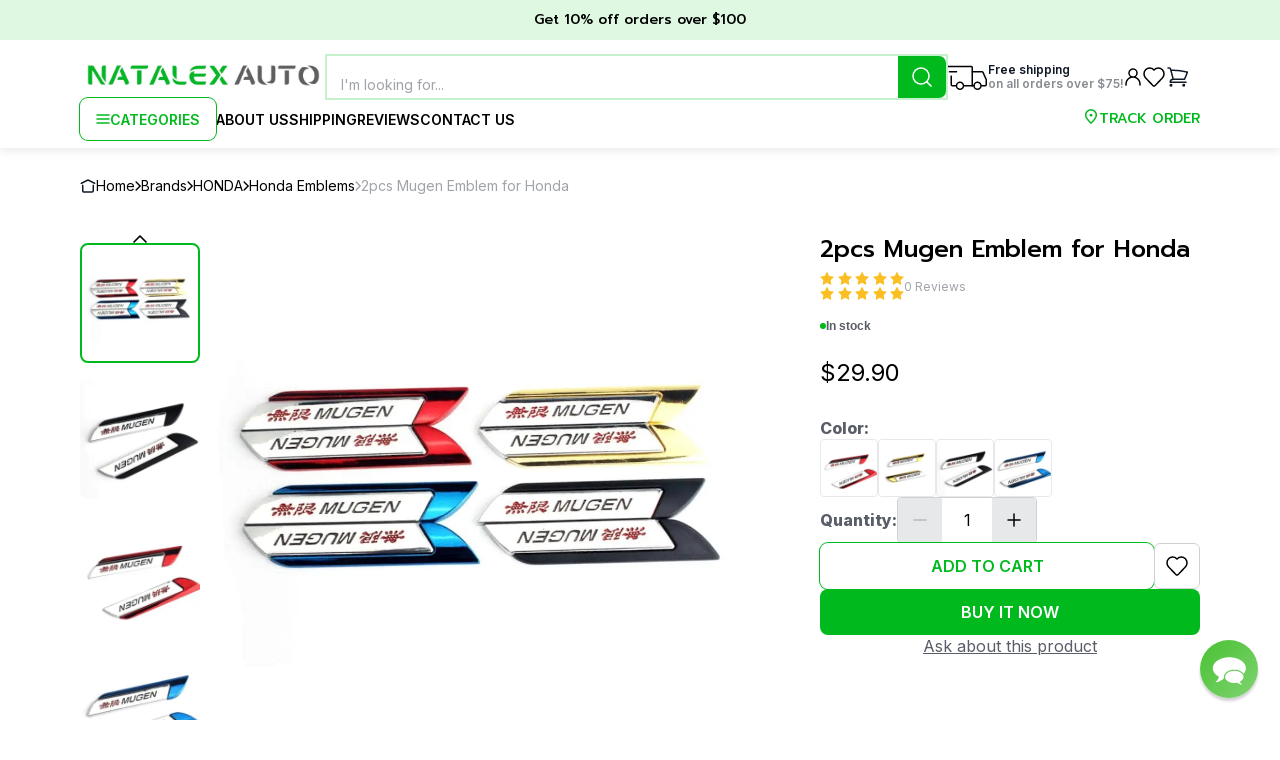

--- FILE ---
content_type: text/html; charset=utf-8
request_url: https://natalexauto.com/honda/honda-emblems/2pcs-mugen-emblem-sticker-for-honda
body_size: 27569
content:
<!DOCTYPE html><html lang="en"><head><meta charSet="utf-8"/><meta name="viewport" content="width=device-width, initial-scale=1.0, maximum-scale=1.0"/><meta name="description" content="About Emblem Fit for: Honda. Color: Red, Blue, Gold, Black. Material: Metal. Size: 4,5 x 0,94 inch (11,5 x 2,4 cm). Package include: 2x Mugen Emblem Sticker Features Beautiful design, to improve your taste; Design according to the original size, to make your car own more original characteristic; Never fade, has water proof, oil proof and washing liquid proof functions; Easy to install, stylish car badge will make your car more charming! Installation The reverse side of the emblem has an adhesive tape. Please clean the target surface before you use it. Self adhesive, peel and stick, easy to put on your car. You can use a hairdryer to make the adhesive tape stick better. "/><meta name="keywords" content="HONDA, Honda Emblems, 2pcs Mugen Emblem for Honda"/><meta name="robots" content="all"/><title>2pcs Mugen Emblem Sticker for Honda</title><meta property="og:title" content="2pcs Mugen Emblem for Honda"/><meta property="og:type" content="website"/><meta property="og:url" content="/2pcs-mugen-emblem-sticker-for-honda"/><meta property="og:image" content="https://natalex-images.s3.eu-north-1.amazonaws.com/a4c069c9-b1bf-4a6f-88d5-6baa4e78d1dd.webp"/><meta property="og:description" content="2pcs Mugen Emblem for Honda for 29.9$. Rating: 0 from 0 reviews. Check available product options to meet your requirements."/><meta property="og:site_name" content="Natalex Auto"/><link rel="preload" as="image" href="https://natalex-images.s3.eu-north-1.amazonaws.com/min_a4c069c9-b1bf-4a6f-88d5-6baa4e78d1dd.webp"/><meta name="next-head-count" content="13"/><link rel="icon" href="/favicon.ico"/><link rel="preconnect" href="https://fonts.googleapis.com"/><link rel="preconnect" href="https://fonts.gstatic.com"/><link rel="preconnect" href="https://fonts.gstatic.com" crossorigin /><link rel="preload" href="/_next/static/css/1fb72159ce48b7a7.css" as="style"/><link rel="stylesheet" href="/_next/static/css/1fb72159ce48b7a7.css" data-n-g=""/><link rel="preload" href="/_next/static/css/47279a370c7b7223.css" as="style"/><link rel="stylesheet" href="/_next/static/css/47279a370c7b7223.css" data-n-p=""/><link rel="preload" href="/_next/static/css/29c56f6863915a0a.css" as="style"/><link rel="stylesheet" href="/_next/static/css/29c56f6863915a0a.css" data-n-p=""/><link rel="preload" href="/_next/static/css/e1da8fea1e047e5e.css" as="style"/><link rel="stylesheet" href="/_next/static/css/e1da8fea1e047e5e.css" data-n-p=""/><noscript data-n-css=""></noscript><script defer="" nomodule="" src="/_next/static/chunks/polyfills-c67a75d1b6f99dc8.js"></script><script src="/_next/static/chunks/webpack-2505b9a292337d45.js" defer=""></script><script src="/_next/static/chunks/framework-ce84985cd166733a.js" defer=""></script><script src="/_next/static/chunks/main-0188678ef278be8f.js" defer=""></script><script src="/_next/static/chunks/pages/_app-948d4fc062c3022b.js" defer=""></script><script src="/_next/static/chunks/3869-8e27cf642669d4c8.js" defer=""></script><script src="/_next/static/chunks/9743-4a2f34f93c3fd3ea.js" defer=""></script><script src="/_next/static/chunks/3923-0ab9e8ac26619ae9.js" defer=""></script><script src="/_next/static/chunks/4973-272f2d640015683d.js" defer=""></script><script src="/_next/static/chunks/2019-bac2c3461e51af77.js" defer=""></script><script src="/_next/static/chunks/2556-83986c2c1a24abcf.js" defer=""></script><script src="/_next/static/chunks/6112-952ed0db31d3a06a.js" defer=""></script><script src="/_next/static/chunks/998-be9f5a0a8de6ab87.js" defer=""></script><script src="/_next/static/chunks/2394-3d1f9aeced72119c.js" defer=""></script><script src="/_next/static/chunks/pages/%5Bbrand%5D/%5Bcategory%5D/%5Bproduct%5D-1bf6711ad3752f32.js" defer=""></script><script src="/_next/static/yPWwoCfmTKZVQ-wjV53YQ/_buildManifest.js" defer=""></script><script src="/_next/static/yPWwoCfmTKZVQ-wjV53YQ/_ssgManifest.js" defer=""></script><style data-href="https://fonts.googleapis.com/css2?family=Inter:wght@400;500;600;700;800;900&family=Prompt:ital,wght@0,100;0,200;0,300;0,400;0,500;0,600;0,700;0,800;0,900;1,100;1,200;1,300;1,400;1,500;1,600;1,700;1,800;1,900&display=swap">@font-face{font-family:'Inter';font-style:normal;font-weight:400;font-display:swap;src:url(https://fonts.gstatic.com/s/inter/v20/UcCO3FwrK3iLTeHuS_nVMrMxCp50SjIw2boKoduKmMEVuLyfMZs.woff) format('woff')}@font-face{font-family:'Inter';font-style:normal;font-weight:500;font-display:swap;src:url(https://fonts.gstatic.com/s/inter/v20/UcCO3FwrK3iLTeHuS_nVMrMxCp50SjIw2boKoduKmMEVuI6fMZs.woff) format('woff')}@font-face{font-family:'Inter';font-style:normal;font-weight:600;font-display:swap;src:url(https://fonts.gstatic.com/s/inter/v20/UcCO3FwrK3iLTeHuS_nVMrMxCp50SjIw2boKoduKmMEVuGKYMZs.woff) format('woff')}@font-face{font-family:'Inter';font-style:normal;font-weight:700;font-display:swap;src:url(https://fonts.gstatic.com/s/inter/v20/UcCO3FwrK3iLTeHuS_nVMrMxCp50SjIw2boKoduKmMEVuFuYMZs.woff) format('woff')}@font-face{font-family:'Inter';font-style:normal;font-weight:800;font-display:swap;src:url(https://fonts.gstatic.com/s/inter/v20/UcCO3FwrK3iLTeHuS_nVMrMxCp50SjIw2boKoduKmMEVuDyYMZs.woff) format('woff')}@font-face{font-family:'Inter';font-style:normal;font-weight:900;font-display:swap;src:url(https://fonts.gstatic.com/s/inter/v20/UcCO3FwrK3iLTeHuS_nVMrMxCp50SjIw2boKoduKmMEVuBWYMZs.woff) format('woff')}@font-face{font-family:'Prompt';font-style:italic;font-weight:100;font-display:swap;src:url(https://fonts.gstatic.com/s/prompt/v12/-W_7XJnvUD7dzB2KZeJ8TkA.woff) format('woff')}@font-face{font-family:'Prompt';font-style:italic;font-weight:200;font-display:swap;src:url(https://fonts.gstatic.com/s/prompt/v12/-W_6XJnvUD7dzB2KZeLQb2Mo.woff) format('woff')}@font-face{font-family:'Prompt';font-style:italic;font-weight:300;font-display:swap;src:url(https://fonts.gstatic.com/s/prompt/v12/-W_6XJnvUD7dzB2KZeK0bGMo.woff) format('woff')}@font-face{font-family:'Prompt';font-style:italic;font-weight:400;font-display:swap;src:url(https://fonts.gstatic.com/s/prompt/v12/-W_9XJnvUD7dzB2KZdob.woff) format('woff')}@font-face{font-family:'Prompt';font-style:italic;font-weight:500;font-display:swap;src:url(https://fonts.gstatic.com/s/prompt/v12/-W_6XJnvUD7dzB2KZeLsbWMo.woff) format('woff')}@font-face{font-family:'Prompt';font-style:italic;font-weight:600;font-display:swap;src:url(https://fonts.gstatic.com/s/prompt/v12/-W_6XJnvUD7dzB2KZeLAamMo.woff) format('woff')}@font-face{font-family:'Prompt';font-style:italic;font-weight:700;font-display:swap;src:url(https://fonts.gstatic.com/s/prompt/v12/-W_6XJnvUD7dzB2KZeKka2Mo.woff) format('woff')}@font-face{font-family:'Prompt';font-style:italic;font-weight:800;font-display:swap;src:url(https://fonts.gstatic.com/s/prompt/v12/-W_6XJnvUD7dzB2KZeK4aGMo.woff) format('woff')}@font-face{font-family:'Prompt';font-style:italic;font-weight:900;font-display:swap;src:url(https://fonts.gstatic.com/s/prompt/v12/-W_6XJnvUD7dzB2KZeKcaWMo.woff) format('woff')}@font-face{font-family:'Prompt';font-style:normal;font-weight:100;font-display:swap;src:url(https://fonts.gstatic.com/s/prompt/v12/-W_9XJnvUD7dzB2CA9ob.woff) format('woff')}@font-face{font-family:'Prompt';font-style:normal;font-weight:200;font-display:swap;src:url(https://fonts.gstatic.com/s/prompt/v12/-W_8XJnvUD7dzB2Cr_s4bQ.woff) format('woff')}@font-face{font-family:'Prompt';font-style:normal;font-weight:300;font-display:swap;src:url(https://fonts.gstatic.com/s/prompt/v12/-W_8XJnvUD7dzB2Cy_g4bQ.woff) format('woff')}@font-face{font-family:'Prompt';font-style:normal;font-weight:400;font-display:swap;src:url(https://fonts.gstatic.com/s/prompt/v12/-W__XJnvUD7dzB26ZA.woff) format('woff')}@font-face{font-family:'Prompt';font-style:normal;font-weight:500;font-display:swap;src:url(https://fonts.gstatic.com/s/prompt/v12/-W_8XJnvUD7dzB2Ck_k4bQ.woff) format('woff')}@font-face{font-family:'Prompt';font-style:normal;font-weight:600;font-display:swap;src:url(https://fonts.gstatic.com/s/prompt/v12/-W_8XJnvUD7dzB2Cv_44bQ.woff) format('woff')}@font-face{font-family:'Prompt';font-style:normal;font-weight:700;font-display:swap;src:url(https://fonts.gstatic.com/s/prompt/v12/-W_8XJnvUD7dzB2C2_84bQ.woff) format('woff')}@font-face{font-family:'Prompt';font-style:normal;font-weight:800;font-display:swap;src:url(https://fonts.gstatic.com/s/prompt/v12/-W_8XJnvUD7dzB2Cx_w4bQ.woff) format('woff')}@font-face{font-family:'Prompt';font-style:normal;font-weight:900;font-display:swap;src:url(https://fonts.gstatic.com/s/prompt/v12/-W_8XJnvUD7dzB2C4_04bQ.woff) format('woff')}@font-face{font-family:'Inter';font-style:normal;font-weight:400;font-display:swap;src:url(https://fonts.gstatic.com/s/inter/v20/UcC73FwrK3iLTeHuS_nVMrMxCp50SjIa2JL7W0Q5n-wU.woff2) format('woff2');unicode-range:U+0460-052F,U+1C80-1C8A,U+20B4,U+2DE0-2DFF,U+A640-A69F,U+FE2E-FE2F}@font-face{font-family:'Inter';font-style:normal;font-weight:400;font-display:swap;src:url(https://fonts.gstatic.com/s/inter/v20/UcC73FwrK3iLTeHuS_nVMrMxCp50SjIa0ZL7W0Q5n-wU.woff2) format('woff2');unicode-range:U+0301,U+0400-045F,U+0490-0491,U+04B0-04B1,U+2116}@font-face{font-family:'Inter';font-style:normal;font-weight:400;font-display:swap;src:url(https://fonts.gstatic.com/s/inter/v20/UcC73FwrK3iLTeHuS_nVMrMxCp50SjIa2ZL7W0Q5n-wU.woff2) format('woff2');unicode-range:U+1F00-1FFF}@font-face{font-family:'Inter';font-style:normal;font-weight:400;font-display:swap;src:url(https://fonts.gstatic.com/s/inter/v20/UcC73FwrK3iLTeHuS_nVMrMxCp50SjIa1pL7W0Q5n-wU.woff2) format('woff2');unicode-range:U+0370-0377,U+037A-037F,U+0384-038A,U+038C,U+038E-03A1,U+03A3-03FF}@font-face{font-family:'Inter';font-style:normal;font-weight:400;font-display:swap;src:url(https://fonts.gstatic.com/s/inter/v20/UcC73FwrK3iLTeHuS_nVMrMxCp50SjIa2pL7W0Q5n-wU.woff2) format('woff2');unicode-range:U+0102-0103,U+0110-0111,U+0128-0129,U+0168-0169,U+01A0-01A1,U+01AF-01B0,U+0300-0301,U+0303-0304,U+0308-0309,U+0323,U+0329,U+1EA0-1EF9,U+20AB}@font-face{font-family:'Inter';font-style:normal;font-weight:400;font-display:swap;src:url(https://fonts.gstatic.com/s/inter/v20/UcC73FwrK3iLTeHuS_nVMrMxCp50SjIa25L7W0Q5n-wU.woff2) format('woff2');unicode-range:U+0100-02BA,U+02BD-02C5,U+02C7-02CC,U+02CE-02D7,U+02DD-02FF,U+0304,U+0308,U+0329,U+1D00-1DBF,U+1E00-1E9F,U+1EF2-1EFF,U+2020,U+20A0-20AB,U+20AD-20C0,U+2113,U+2C60-2C7F,U+A720-A7FF}@font-face{font-family:'Inter';font-style:normal;font-weight:400;font-display:swap;src:url(https://fonts.gstatic.com/s/inter/v20/UcC73FwrK3iLTeHuS_nVMrMxCp50SjIa1ZL7W0Q5nw.woff2) format('woff2');unicode-range:U+0000-00FF,U+0131,U+0152-0153,U+02BB-02BC,U+02C6,U+02DA,U+02DC,U+0304,U+0308,U+0329,U+2000-206F,U+20AC,U+2122,U+2191,U+2193,U+2212,U+2215,U+FEFF,U+FFFD}@font-face{font-family:'Inter';font-style:normal;font-weight:500;font-display:swap;src:url(https://fonts.gstatic.com/s/inter/v20/UcC73FwrK3iLTeHuS_nVMrMxCp50SjIa2JL7W0Q5n-wU.woff2) format('woff2');unicode-range:U+0460-052F,U+1C80-1C8A,U+20B4,U+2DE0-2DFF,U+A640-A69F,U+FE2E-FE2F}@font-face{font-family:'Inter';font-style:normal;font-weight:500;font-display:swap;src:url(https://fonts.gstatic.com/s/inter/v20/UcC73FwrK3iLTeHuS_nVMrMxCp50SjIa0ZL7W0Q5n-wU.woff2) format('woff2');unicode-range:U+0301,U+0400-045F,U+0490-0491,U+04B0-04B1,U+2116}@font-face{font-family:'Inter';font-style:normal;font-weight:500;font-display:swap;src:url(https://fonts.gstatic.com/s/inter/v20/UcC73FwrK3iLTeHuS_nVMrMxCp50SjIa2ZL7W0Q5n-wU.woff2) format('woff2');unicode-range:U+1F00-1FFF}@font-face{font-family:'Inter';font-style:normal;font-weight:500;font-display:swap;src:url(https://fonts.gstatic.com/s/inter/v20/UcC73FwrK3iLTeHuS_nVMrMxCp50SjIa1pL7W0Q5n-wU.woff2) format('woff2');unicode-range:U+0370-0377,U+037A-037F,U+0384-038A,U+038C,U+038E-03A1,U+03A3-03FF}@font-face{font-family:'Inter';font-style:normal;font-weight:500;font-display:swap;src:url(https://fonts.gstatic.com/s/inter/v20/UcC73FwrK3iLTeHuS_nVMrMxCp50SjIa2pL7W0Q5n-wU.woff2) format('woff2');unicode-range:U+0102-0103,U+0110-0111,U+0128-0129,U+0168-0169,U+01A0-01A1,U+01AF-01B0,U+0300-0301,U+0303-0304,U+0308-0309,U+0323,U+0329,U+1EA0-1EF9,U+20AB}@font-face{font-family:'Inter';font-style:normal;font-weight:500;font-display:swap;src:url(https://fonts.gstatic.com/s/inter/v20/UcC73FwrK3iLTeHuS_nVMrMxCp50SjIa25L7W0Q5n-wU.woff2) format('woff2');unicode-range:U+0100-02BA,U+02BD-02C5,U+02C7-02CC,U+02CE-02D7,U+02DD-02FF,U+0304,U+0308,U+0329,U+1D00-1DBF,U+1E00-1E9F,U+1EF2-1EFF,U+2020,U+20A0-20AB,U+20AD-20C0,U+2113,U+2C60-2C7F,U+A720-A7FF}@font-face{font-family:'Inter';font-style:normal;font-weight:500;font-display:swap;src:url(https://fonts.gstatic.com/s/inter/v20/UcC73FwrK3iLTeHuS_nVMrMxCp50SjIa1ZL7W0Q5nw.woff2) format('woff2');unicode-range:U+0000-00FF,U+0131,U+0152-0153,U+02BB-02BC,U+02C6,U+02DA,U+02DC,U+0304,U+0308,U+0329,U+2000-206F,U+20AC,U+2122,U+2191,U+2193,U+2212,U+2215,U+FEFF,U+FFFD}@font-face{font-family:'Inter';font-style:normal;font-weight:600;font-display:swap;src:url(https://fonts.gstatic.com/s/inter/v20/UcC73FwrK3iLTeHuS_nVMrMxCp50SjIa2JL7W0Q5n-wU.woff2) format('woff2');unicode-range:U+0460-052F,U+1C80-1C8A,U+20B4,U+2DE0-2DFF,U+A640-A69F,U+FE2E-FE2F}@font-face{font-family:'Inter';font-style:normal;font-weight:600;font-display:swap;src:url(https://fonts.gstatic.com/s/inter/v20/UcC73FwrK3iLTeHuS_nVMrMxCp50SjIa0ZL7W0Q5n-wU.woff2) format('woff2');unicode-range:U+0301,U+0400-045F,U+0490-0491,U+04B0-04B1,U+2116}@font-face{font-family:'Inter';font-style:normal;font-weight:600;font-display:swap;src:url(https://fonts.gstatic.com/s/inter/v20/UcC73FwrK3iLTeHuS_nVMrMxCp50SjIa2ZL7W0Q5n-wU.woff2) format('woff2');unicode-range:U+1F00-1FFF}@font-face{font-family:'Inter';font-style:normal;font-weight:600;font-display:swap;src:url(https://fonts.gstatic.com/s/inter/v20/UcC73FwrK3iLTeHuS_nVMrMxCp50SjIa1pL7W0Q5n-wU.woff2) format('woff2');unicode-range:U+0370-0377,U+037A-037F,U+0384-038A,U+038C,U+038E-03A1,U+03A3-03FF}@font-face{font-family:'Inter';font-style:normal;font-weight:600;font-display:swap;src:url(https://fonts.gstatic.com/s/inter/v20/UcC73FwrK3iLTeHuS_nVMrMxCp50SjIa2pL7W0Q5n-wU.woff2) format('woff2');unicode-range:U+0102-0103,U+0110-0111,U+0128-0129,U+0168-0169,U+01A0-01A1,U+01AF-01B0,U+0300-0301,U+0303-0304,U+0308-0309,U+0323,U+0329,U+1EA0-1EF9,U+20AB}@font-face{font-family:'Inter';font-style:normal;font-weight:600;font-display:swap;src:url(https://fonts.gstatic.com/s/inter/v20/UcC73FwrK3iLTeHuS_nVMrMxCp50SjIa25L7W0Q5n-wU.woff2) format('woff2');unicode-range:U+0100-02BA,U+02BD-02C5,U+02C7-02CC,U+02CE-02D7,U+02DD-02FF,U+0304,U+0308,U+0329,U+1D00-1DBF,U+1E00-1E9F,U+1EF2-1EFF,U+2020,U+20A0-20AB,U+20AD-20C0,U+2113,U+2C60-2C7F,U+A720-A7FF}@font-face{font-family:'Inter';font-style:normal;font-weight:600;font-display:swap;src:url(https://fonts.gstatic.com/s/inter/v20/UcC73FwrK3iLTeHuS_nVMrMxCp50SjIa1ZL7W0Q5nw.woff2) format('woff2');unicode-range:U+0000-00FF,U+0131,U+0152-0153,U+02BB-02BC,U+02C6,U+02DA,U+02DC,U+0304,U+0308,U+0329,U+2000-206F,U+20AC,U+2122,U+2191,U+2193,U+2212,U+2215,U+FEFF,U+FFFD}@font-face{font-family:'Inter';font-style:normal;font-weight:700;font-display:swap;src:url(https://fonts.gstatic.com/s/inter/v20/UcC73FwrK3iLTeHuS_nVMrMxCp50SjIa2JL7W0Q5n-wU.woff2) format('woff2');unicode-range:U+0460-052F,U+1C80-1C8A,U+20B4,U+2DE0-2DFF,U+A640-A69F,U+FE2E-FE2F}@font-face{font-family:'Inter';font-style:normal;font-weight:700;font-display:swap;src:url(https://fonts.gstatic.com/s/inter/v20/UcC73FwrK3iLTeHuS_nVMrMxCp50SjIa0ZL7W0Q5n-wU.woff2) format('woff2');unicode-range:U+0301,U+0400-045F,U+0490-0491,U+04B0-04B1,U+2116}@font-face{font-family:'Inter';font-style:normal;font-weight:700;font-display:swap;src:url(https://fonts.gstatic.com/s/inter/v20/UcC73FwrK3iLTeHuS_nVMrMxCp50SjIa2ZL7W0Q5n-wU.woff2) format('woff2');unicode-range:U+1F00-1FFF}@font-face{font-family:'Inter';font-style:normal;font-weight:700;font-display:swap;src:url(https://fonts.gstatic.com/s/inter/v20/UcC73FwrK3iLTeHuS_nVMrMxCp50SjIa1pL7W0Q5n-wU.woff2) format('woff2');unicode-range:U+0370-0377,U+037A-037F,U+0384-038A,U+038C,U+038E-03A1,U+03A3-03FF}@font-face{font-family:'Inter';font-style:normal;font-weight:700;font-display:swap;src:url(https://fonts.gstatic.com/s/inter/v20/UcC73FwrK3iLTeHuS_nVMrMxCp50SjIa2pL7W0Q5n-wU.woff2) format('woff2');unicode-range:U+0102-0103,U+0110-0111,U+0128-0129,U+0168-0169,U+01A0-01A1,U+01AF-01B0,U+0300-0301,U+0303-0304,U+0308-0309,U+0323,U+0329,U+1EA0-1EF9,U+20AB}@font-face{font-family:'Inter';font-style:normal;font-weight:700;font-display:swap;src:url(https://fonts.gstatic.com/s/inter/v20/UcC73FwrK3iLTeHuS_nVMrMxCp50SjIa25L7W0Q5n-wU.woff2) format('woff2');unicode-range:U+0100-02BA,U+02BD-02C5,U+02C7-02CC,U+02CE-02D7,U+02DD-02FF,U+0304,U+0308,U+0329,U+1D00-1DBF,U+1E00-1E9F,U+1EF2-1EFF,U+2020,U+20A0-20AB,U+20AD-20C0,U+2113,U+2C60-2C7F,U+A720-A7FF}@font-face{font-family:'Inter';font-style:normal;font-weight:700;font-display:swap;src:url(https://fonts.gstatic.com/s/inter/v20/UcC73FwrK3iLTeHuS_nVMrMxCp50SjIa1ZL7W0Q5nw.woff2) format('woff2');unicode-range:U+0000-00FF,U+0131,U+0152-0153,U+02BB-02BC,U+02C6,U+02DA,U+02DC,U+0304,U+0308,U+0329,U+2000-206F,U+20AC,U+2122,U+2191,U+2193,U+2212,U+2215,U+FEFF,U+FFFD}@font-face{font-family:'Inter';font-style:normal;font-weight:800;font-display:swap;src:url(https://fonts.gstatic.com/s/inter/v20/UcC73FwrK3iLTeHuS_nVMrMxCp50SjIa2JL7W0Q5n-wU.woff2) format('woff2');unicode-range:U+0460-052F,U+1C80-1C8A,U+20B4,U+2DE0-2DFF,U+A640-A69F,U+FE2E-FE2F}@font-face{font-family:'Inter';font-style:normal;font-weight:800;font-display:swap;src:url(https://fonts.gstatic.com/s/inter/v20/UcC73FwrK3iLTeHuS_nVMrMxCp50SjIa0ZL7W0Q5n-wU.woff2) format('woff2');unicode-range:U+0301,U+0400-045F,U+0490-0491,U+04B0-04B1,U+2116}@font-face{font-family:'Inter';font-style:normal;font-weight:800;font-display:swap;src:url(https://fonts.gstatic.com/s/inter/v20/UcC73FwrK3iLTeHuS_nVMrMxCp50SjIa2ZL7W0Q5n-wU.woff2) format('woff2');unicode-range:U+1F00-1FFF}@font-face{font-family:'Inter';font-style:normal;font-weight:800;font-display:swap;src:url(https://fonts.gstatic.com/s/inter/v20/UcC73FwrK3iLTeHuS_nVMrMxCp50SjIa1pL7W0Q5n-wU.woff2) format('woff2');unicode-range:U+0370-0377,U+037A-037F,U+0384-038A,U+038C,U+038E-03A1,U+03A3-03FF}@font-face{font-family:'Inter';font-style:normal;font-weight:800;font-display:swap;src:url(https://fonts.gstatic.com/s/inter/v20/UcC73FwrK3iLTeHuS_nVMrMxCp50SjIa2pL7W0Q5n-wU.woff2) format('woff2');unicode-range:U+0102-0103,U+0110-0111,U+0128-0129,U+0168-0169,U+01A0-01A1,U+01AF-01B0,U+0300-0301,U+0303-0304,U+0308-0309,U+0323,U+0329,U+1EA0-1EF9,U+20AB}@font-face{font-family:'Inter';font-style:normal;font-weight:800;font-display:swap;src:url(https://fonts.gstatic.com/s/inter/v20/UcC73FwrK3iLTeHuS_nVMrMxCp50SjIa25L7W0Q5n-wU.woff2) format('woff2');unicode-range:U+0100-02BA,U+02BD-02C5,U+02C7-02CC,U+02CE-02D7,U+02DD-02FF,U+0304,U+0308,U+0329,U+1D00-1DBF,U+1E00-1E9F,U+1EF2-1EFF,U+2020,U+20A0-20AB,U+20AD-20C0,U+2113,U+2C60-2C7F,U+A720-A7FF}@font-face{font-family:'Inter';font-style:normal;font-weight:800;font-display:swap;src:url(https://fonts.gstatic.com/s/inter/v20/UcC73FwrK3iLTeHuS_nVMrMxCp50SjIa1ZL7W0Q5nw.woff2) format('woff2');unicode-range:U+0000-00FF,U+0131,U+0152-0153,U+02BB-02BC,U+02C6,U+02DA,U+02DC,U+0304,U+0308,U+0329,U+2000-206F,U+20AC,U+2122,U+2191,U+2193,U+2212,U+2215,U+FEFF,U+FFFD}@font-face{font-family:'Inter';font-style:normal;font-weight:900;font-display:swap;src:url(https://fonts.gstatic.com/s/inter/v20/UcC73FwrK3iLTeHuS_nVMrMxCp50SjIa2JL7W0Q5n-wU.woff2) format('woff2');unicode-range:U+0460-052F,U+1C80-1C8A,U+20B4,U+2DE0-2DFF,U+A640-A69F,U+FE2E-FE2F}@font-face{font-family:'Inter';font-style:normal;font-weight:900;font-display:swap;src:url(https://fonts.gstatic.com/s/inter/v20/UcC73FwrK3iLTeHuS_nVMrMxCp50SjIa0ZL7W0Q5n-wU.woff2) format('woff2');unicode-range:U+0301,U+0400-045F,U+0490-0491,U+04B0-04B1,U+2116}@font-face{font-family:'Inter';font-style:normal;font-weight:900;font-display:swap;src:url(https://fonts.gstatic.com/s/inter/v20/UcC73FwrK3iLTeHuS_nVMrMxCp50SjIa2ZL7W0Q5n-wU.woff2) format('woff2');unicode-range:U+1F00-1FFF}@font-face{font-family:'Inter';font-style:normal;font-weight:900;font-display:swap;src:url(https://fonts.gstatic.com/s/inter/v20/UcC73FwrK3iLTeHuS_nVMrMxCp50SjIa1pL7W0Q5n-wU.woff2) format('woff2');unicode-range:U+0370-0377,U+037A-037F,U+0384-038A,U+038C,U+038E-03A1,U+03A3-03FF}@font-face{font-family:'Inter';font-style:normal;font-weight:900;font-display:swap;src:url(https://fonts.gstatic.com/s/inter/v20/UcC73FwrK3iLTeHuS_nVMrMxCp50SjIa2pL7W0Q5n-wU.woff2) format('woff2');unicode-range:U+0102-0103,U+0110-0111,U+0128-0129,U+0168-0169,U+01A0-01A1,U+01AF-01B0,U+0300-0301,U+0303-0304,U+0308-0309,U+0323,U+0329,U+1EA0-1EF9,U+20AB}@font-face{font-family:'Inter';font-style:normal;font-weight:900;font-display:swap;src:url(https://fonts.gstatic.com/s/inter/v20/UcC73FwrK3iLTeHuS_nVMrMxCp50SjIa25L7W0Q5n-wU.woff2) format('woff2');unicode-range:U+0100-02BA,U+02BD-02C5,U+02C7-02CC,U+02CE-02D7,U+02DD-02FF,U+0304,U+0308,U+0329,U+1D00-1DBF,U+1E00-1E9F,U+1EF2-1EFF,U+2020,U+20A0-20AB,U+20AD-20C0,U+2113,U+2C60-2C7F,U+A720-A7FF}@font-face{font-family:'Inter';font-style:normal;font-weight:900;font-display:swap;src:url(https://fonts.gstatic.com/s/inter/v20/UcC73FwrK3iLTeHuS_nVMrMxCp50SjIa1ZL7W0Q5nw.woff2) format('woff2');unicode-range:U+0000-00FF,U+0131,U+0152-0153,U+02BB-02BC,U+02C6,U+02DA,U+02DC,U+0304,U+0308,U+0329,U+2000-206F,U+20AC,U+2122,U+2191,U+2193,U+2212,U+2215,U+FEFF,U+FFFD}@font-face{font-family:'Prompt';font-style:italic;font-weight:100;font-display:swap;src:url(https://fonts.gstatic.com/s/prompt/v12/-W_7XJnvUD7dzB2KZeJ8flALfr8nfiIJ4w.woff2) format('woff2');unicode-range:U+02D7,U+0303,U+0331,U+0E01-0E5B,U+200C-200D,U+25CC}@font-face{font-family:'Prompt';font-style:italic;font-weight:100;font-display:swap;src:url(https://fonts.gstatic.com/s/prompt/v12/-W_7XJnvUD7dzB2KZeJ8fksLfr8nfiIJ4w.woff2) format('woff2');unicode-range:U+0102-0103,U+0110-0111,U+0128-0129,U+0168-0169,U+01A0-01A1,U+01AF-01B0,U+0300-0301,U+0303-0304,U+0308-0309,U+0323,U+0329,U+1EA0-1EF9,U+20AB}@font-face{font-family:'Prompt';font-style:italic;font-weight:100;font-display:swap;src:url(https://fonts.gstatic.com/s/prompt/v12/-W_7XJnvUD7dzB2KZeJ8fkoLfr8nfiIJ4w.woff2) format('woff2');unicode-range:U+0100-02BA,U+02BD-02C5,U+02C7-02CC,U+02CE-02D7,U+02DD-02FF,U+0304,U+0308,U+0329,U+1D00-1DBF,U+1E00-1E9F,U+1EF2-1EFF,U+2020,U+20A0-20AB,U+20AD-20C0,U+2113,U+2C60-2C7F,U+A720-A7FF}@font-face{font-family:'Prompt';font-style:italic;font-weight:100;font-display:swap;src:url(https://fonts.gstatic.com/s/prompt/v12/-W_7XJnvUD7dzB2KZeJ8fkQLfr8nfiI.woff2) format('woff2');unicode-range:U+0000-00FF,U+0131,U+0152-0153,U+02BB-02BC,U+02C6,U+02DA,U+02DC,U+0304,U+0308,U+0329,U+2000-206F,U+20AC,U+2122,U+2191,U+2193,U+2212,U+2215,U+FEFF,U+FFFD}@font-face{font-family:'Prompt';font-style:italic;font-weight:200;font-display:swap;src:url(https://fonts.gstatic.com/s/prompt/v12/-W_6XJnvUD7dzB2KZeLQb1M4W5APdCox2gU.woff2) format('woff2');unicode-range:U+02D7,U+0303,U+0331,U+0E01-0E5B,U+200C-200D,U+25CC}@font-face{font-family:'Prompt';font-style:italic;font-weight:200;font-display:swap;src:url(https://fonts.gstatic.com/s/prompt/v12/-W_6XJnvUD7dzB2KZeLQb1MjW5APdCox2gU.woff2) format('woff2');unicode-range:U+0102-0103,U+0110-0111,U+0128-0129,U+0168-0169,U+01A0-01A1,U+01AF-01B0,U+0300-0301,U+0303-0304,U+0308-0309,U+0323,U+0329,U+1EA0-1EF9,U+20AB}@font-face{font-family:'Prompt';font-style:italic;font-weight:200;font-display:swap;src:url(https://fonts.gstatic.com/s/prompt/v12/-W_6XJnvUD7dzB2KZeLQb1MiW5APdCox2gU.woff2) format('woff2');unicode-range:U+0100-02BA,U+02BD-02C5,U+02C7-02CC,U+02CE-02D7,U+02DD-02FF,U+0304,U+0308,U+0329,U+1D00-1DBF,U+1E00-1E9F,U+1EF2-1EFF,U+2020,U+20A0-20AB,U+20AD-20C0,U+2113,U+2C60-2C7F,U+A720-A7FF}@font-face{font-family:'Prompt';font-style:italic;font-weight:200;font-display:swap;src:url(https://fonts.gstatic.com/s/prompt/v12/-W_6XJnvUD7dzB2KZeLQb1MsW5APdCox.woff2) format('woff2');unicode-range:U+0000-00FF,U+0131,U+0152-0153,U+02BB-02BC,U+02C6,U+02DA,U+02DC,U+0304,U+0308,U+0329,U+2000-206F,U+20AC,U+2122,U+2191,U+2193,U+2212,U+2215,U+FEFF,U+FFFD}@font-face{font-family:'Prompt';font-style:italic;font-weight:300;font-display:swap;src:url(https://fonts.gstatic.com/s/prompt/v12/-W_6XJnvUD7dzB2KZeK0bFM4W5APdCox2gU.woff2) format('woff2');unicode-range:U+02D7,U+0303,U+0331,U+0E01-0E5B,U+200C-200D,U+25CC}@font-face{font-family:'Prompt';font-style:italic;font-weight:300;font-display:swap;src:url(https://fonts.gstatic.com/s/prompt/v12/-W_6XJnvUD7dzB2KZeK0bFMjW5APdCox2gU.woff2) format('woff2');unicode-range:U+0102-0103,U+0110-0111,U+0128-0129,U+0168-0169,U+01A0-01A1,U+01AF-01B0,U+0300-0301,U+0303-0304,U+0308-0309,U+0323,U+0329,U+1EA0-1EF9,U+20AB}@font-face{font-family:'Prompt';font-style:italic;font-weight:300;font-display:swap;src:url(https://fonts.gstatic.com/s/prompt/v12/-W_6XJnvUD7dzB2KZeK0bFMiW5APdCox2gU.woff2) format('woff2');unicode-range:U+0100-02BA,U+02BD-02C5,U+02C7-02CC,U+02CE-02D7,U+02DD-02FF,U+0304,U+0308,U+0329,U+1D00-1DBF,U+1E00-1E9F,U+1EF2-1EFF,U+2020,U+20A0-20AB,U+20AD-20C0,U+2113,U+2C60-2C7F,U+A720-A7FF}@font-face{font-family:'Prompt';font-style:italic;font-weight:300;font-display:swap;src:url(https://fonts.gstatic.com/s/prompt/v12/-W_6XJnvUD7dzB2KZeK0bFMsW5APdCox.woff2) format('woff2');unicode-range:U+0000-00FF,U+0131,U+0152-0153,U+02BB-02BC,U+02C6,U+02DA,U+02DC,U+0304,U+0308,U+0329,U+2000-206F,U+20AC,U+2122,U+2191,U+2193,U+2212,U+2215,U+FEFF,U+FFFD}@font-face{font-family:'Prompt';font-style:italic;font-weight:400;font-display:swap;src:url(https://fonts.gstatic.com/s/prompt/v12/-W_9XJnvUD7dzB2KZeoLTkYBeZ0lTiM.woff2) format('woff2');unicode-range:U+02D7,U+0303,U+0331,U+0E01-0E5B,U+200C-200D,U+25CC}@font-face{font-family:'Prompt';font-style:italic;font-weight:400;font-display:swap;src:url(https://fonts.gstatic.com/s/prompt/v12/-W_9XJnvUD7dzB2KZeoQTkYBeZ0lTiM.woff2) format('woff2');unicode-range:U+0102-0103,U+0110-0111,U+0128-0129,U+0168-0169,U+01A0-01A1,U+01AF-01B0,U+0300-0301,U+0303-0304,U+0308-0309,U+0323,U+0329,U+1EA0-1EF9,U+20AB}@font-face{font-family:'Prompt';font-style:italic;font-weight:400;font-display:swap;src:url(https://fonts.gstatic.com/s/prompt/v12/-W_9XJnvUD7dzB2KZeoRTkYBeZ0lTiM.woff2) format('woff2');unicode-range:U+0100-02BA,U+02BD-02C5,U+02C7-02CC,U+02CE-02D7,U+02DD-02FF,U+0304,U+0308,U+0329,U+1D00-1DBF,U+1E00-1E9F,U+1EF2-1EFF,U+2020,U+20A0-20AB,U+20AD-20C0,U+2113,U+2C60-2C7F,U+A720-A7FF}@font-face{font-family:'Prompt';font-style:italic;font-weight:400;font-display:swap;src:url(https://fonts.gstatic.com/s/prompt/v12/-W_9XJnvUD7dzB2KZeofTkYBeZ0l.woff2) format('woff2');unicode-range:U+0000-00FF,U+0131,U+0152-0153,U+02BB-02BC,U+02C6,U+02DA,U+02DC,U+0304,U+0308,U+0329,U+2000-206F,U+20AC,U+2122,U+2191,U+2193,U+2212,U+2215,U+FEFF,U+FFFD}@font-face{font-family:'Prompt';font-style:italic;font-weight:500;font-display:swap;src:url(https://fonts.gstatic.com/s/prompt/v12/-W_6XJnvUD7dzB2KZeLsbVM4W5APdCox2gU.woff2) format('woff2');unicode-range:U+02D7,U+0303,U+0331,U+0E01-0E5B,U+200C-200D,U+25CC}@font-face{font-family:'Prompt';font-style:italic;font-weight:500;font-display:swap;src:url(https://fonts.gstatic.com/s/prompt/v12/-W_6XJnvUD7dzB2KZeLsbVMjW5APdCox2gU.woff2) format('woff2');unicode-range:U+0102-0103,U+0110-0111,U+0128-0129,U+0168-0169,U+01A0-01A1,U+01AF-01B0,U+0300-0301,U+0303-0304,U+0308-0309,U+0323,U+0329,U+1EA0-1EF9,U+20AB}@font-face{font-family:'Prompt';font-style:italic;font-weight:500;font-display:swap;src:url(https://fonts.gstatic.com/s/prompt/v12/-W_6XJnvUD7dzB2KZeLsbVMiW5APdCox2gU.woff2) format('woff2');unicode-range:U+0100-02BA,U+02BD-02C5,U+02C7-02CC,U+02CE-02D7,U+02DD-02FF,U+0304,U+0308,U+0329,U+1D00-1DBF,U+1E00-1E9F,U+1EF2-1EFF,U+2020,U+20A0-20AB,U+20AD-20C0,U+2113,U+2C60-2C7F,U+A720-A7FF}@font-face{font-family:'Prompt';font-style:italic;font-weight:500;font-display:swap;src:url(https://fonts.gstatic.com/s/prompt/v12/-W_6XJnvUD7dzB2KZeLsbVMsW5APdCox.woff2) format('woff2');unicode-range:U+0000-00FF,U+0131,U+0152-0153,U+02BB-02BC,U+02C6,U+02DA,U+02DC,U+0304,U+0308,U+0329,U+2000-206F,U+20AC,U+2122,U+2191,U+2193,U+2212,U+2215,U+FEFF,U+FFFD}@font-face{font-family:'Prompt';font-style:italic;font-weight:600;font-display:swap;src:url(https://fonts.gstatic.com/s/prompt/v12/-W_6XJnvUD7dzB2KZeLAalM4W5APdCox2gU.woff2) format('woff2');unicode-range:U+02D7,U+0303,U+0331,U+0E01-0E5B,U+200C-200D,U+25CC}@font-face{font-family:'Prompt';font-style:italic;font-weight:600;font-display:swap;src:url(https://fonts.gstatic.com/s/prompt/v12/-W_6XJnvUD7dzB2KZeLAalMjW5APdCox2gU.woff2) format('woff2');unicode-range:U+0102-0103,U+0110-0111,U+0128-0129,U+0168-0169,U+01A0-01A1,U+01AF-01B0,U+0300-0301,U+0303-0304,U+0308-0309,U+0323,U+0329,U+1EA0-1EF9,U+20AB}@font-face{font-family:'Prompt';font-style:italic;font-weight:600;font-display:swap;src:url(https://fonts.gstatic.com/s/prompt/v12/-W_6XJnvUD7dzB2KZeLAalMiW5APdCox2gU.woff2) format('woff2');unicode-range:U+0100-02BA,U+02BD-02C5,U+02C7-02CC,U+02CE-02D7,U+02DD-02FF,U+0304,U+0308,U+0329,U+1D00-1DBF,U+1E00-1E9F,U+1EF2-1EFF,U+2020,U+20A0-20AB,U+20AD-20C0,U+2113,U+2C60-2C7F,U+A720-A7FF}@font-face{font-family:'Prompt';font-style:italic;font-weight:600;font-display:swap;src:url(https://fonts.gstatic.com/s/prompt/v12/-W_6XJnvUD7dzB2KZeLAalMsW5APdCox.woff2) format('woff2');unicode-range:U+0000-00FF,U+0131,U+0152-0153,U+02BB-02BC,U+02C6,U+02DA,U+02DC,U+0304,U+0308,U+0329,U+2000-206F,U+20AC,U+2122,U+2191,U+2193,U+2212,U+2215,U+FEFF,U+FFFD}@font-face{font-family:'Prompt';font-style:italic;font-weight:700;font-display:swap;src:url(https://fonts.gstatic.com/s/prompt/v12/-W_6XJnvUD7dzB2KZeKka1M4W5APdCox2gU.woff2) format('woff2');unicode-range:U+02D7,U+0303,U+0331,U+0E01-0E5B,U+200C-200D,U+25CC}@font-face{font-family:'Prompt';font-style:italic;font-weight:700;font-display:swap;src:url(https://fonts.gstatic.com/s/prompt/v12/-W_6XJnvUD7dzB2KZeKka1MjW5APdCox2gU.woff2) format('woff2');unicode-range:U+0102-0103,U+0110-0111,U+0128-0129,U+0168-0169,U+01A0-01A1,U+01AF-01B0,U+0300-0301,U+0303-0304,U+0308-0309,U+0323,U+0329,U+1EA0-1EF9,U+20AB}@font-face{font-family:'Prompt';font-style:italic;font-weight:700;font-display:swap;src:url(https://fonts.gstatic.com/s/prompt/v12/-W_6XJnvUD7dzB2KZeKka1MiW5APdCox2gU.woff2) format('woff2');unicode-range:U+0100-02BA,U+02BD-02C5,U+02C7-02CC,U+02CE-02D7,U+02DD-02FF,U+0304,U+0308,U+0329,U+1D00-1DBF,U+1E00-1E9F,U+1EF2-1EFF,U+2020,U+20A0-20AB,U+20AD-20C0,U+2113,U+2C60-2C7F,U+A720-A7FF}@font-face{font-family:'Prompt';font-style:italic;font-weight:700;font-display:swap;src:url(https://fonts.gstatic.com/s/prompt/v12/-W_6XJnvUD7dzB2KZeKka1MsW5APdCox.woff2) format('woff2');unicode-range:U+0000-00FF,U+0131,U+0152-0153,U+02BB-02BC,U+02C6,U+02DA,U+02DC,U+0304,U+0308,U+0329,U+2000-206F,U+20AC,U+2122,U+2191,U+2193,U+2212,U+2215,U+FEFF,U+FFFD}@font-face{font-family:'Prompt';font-style:italic;font-weight:800;font-display:swap;src:url(https://fonts.gstatic.com/s/prompt/v12/-W_6XJnvUD7dzB2KZeK4aFM4W5APdCox2gU.woff2) format('woff2');unicode-range:U+02D7,U+0303,U+0331,U+0E01-0E5B,U+200C-200D,U+25CC}@font-face{font-family:'Prompt';font-style:italic;font-weight:800;font-display:swap;src:url(https://fonts.gstatic.com/s/prompt/v12/-W_6XJnvUD7dzB2KZeK4aFMjW5APdCox2gU.woff2) format('woff2');unicode-range:U+0102-0103,U+0110-0111,U+0128-0129,U+0168-0169,U+01A0-01A1,U+01AF-01B0,U+0300-0301,U+0303-0304,U+0308-0309,U+0323,U+0329,U+1EA0-1EF9,U+20AB}@font-face{font-family:'Prompt';font-style:italic;font-weight:800;font-display:swap;src:url(https://fonts.gstatic.com/s/prompt/v12/-W_6XJnvUD7dzB2KZeK4aFMiW5APdCox2gU.woff2) format('woff2');unicode-range:U+0100-02BA,U+02BD-02C5,U+02C7-02CC,U+02CE-02D7,U+02DD-02FF,U+0304,U+0308,U+0329,U+1D00-1DBF,U+1E00-1E9F,U+1EF2-1EFF,U+2020,U+20A0-20AB,U+20AD-20C0,U+2113,U+2C60-2C7F,U+A720-A7FF}@font-face{font-family:'Prompt';font-style:italic;font-weight:800;font-display:swap;src:url(https://fonts.gstatic.com/s/prompt/v12/-W_6XJnvUD7dzB2KZeK4aFMsW5APdCox.woff2) format('woff2');unicode-range:U+0000-00FF,U+0131,U+0152-0153,U+02BB-02BC,U+02C6,U+02DA,U+02DC,U+0304,U+0308,U+0329,U+2000-206F,U+20AC,U+2122,U+2191,U+2193,U+2212,U+2215,U+FEFF,U+FFFD}@font-face{font-family:'Prompt';font-style:italic;font-weight:900;font-display:swap;src:url(https://fonts.gstatic.com/s/prompt/v12/-W_6XJnvUD7dzB2KZeKcaVM4W5APdCox2gU.woff2) format('woff2');unicode-range:U+02D7,U+0303,U+0331,U+0E01-0E5B,U+200C-200D,U+25CC}@font-face{font-family:'Prompt';font-style:italic;font-weight:900;font-display:swap;src:url(https://fonts.gstatic.com/s/prompt/v12/-W_6XJnvUD7dzB2KZeKcaVMjW5APdCox2gU.woff2) format('woff2');unicode-range:U+0102-0103,U+0110-0111,U+0128-0129,U+0168-0169,U+01A0-01A1,U+01AF-01B0,U+0300-0301,U+0303-0304,U+0308-0309,U+0323,U+0329,U+1EA0-1EF9,U+20AB}@font-face{font-family:'Prompt';font-style:italic;font-weight:900;font-display:swap;src:url(https://fonts.gstatic.com/s/prompt/v12/-W_6XJnvUD7dzB2KZeKcaVMiW5APdCox2gU.woff2) format('woff2');unicode-range:U+0100-02BA,U+02BD-02C5,U+02C7-02CC,U+02CE-02D7,U+02DD-02FF,U+0304,U+0308,U+0329,U+1D00-1DBF,U+1E00-1E9F,U+1EF2-1EFF,U+2020,U+20A0-20AB,U+20AD-20C0,U+2113,U+2C60-2C7F,U+A720-A7FF}@font-face{font-family:'Prompt';font-style:italic;font-weight:900;font-display:swap;src:url(https://fonts.gstatic.com/s/prompt/v12/-W_6XJnvUD7dzB2KZeKcaVMsW5APdCox.woff2) format('woff2');unicode-range:U+0000-00FF,U+0131,U+0152-0153,U+02BB-02BC,U+02C6,U+02DA,U+02DC,U+0304,U+0308,U+0329,U+2000-206F,U+20AC,U+2122,U+2191,U+2193,U+2212,U+2215,U+FEFF,U+FFFD}@font-face{font-family:'Prompt';font-style:normal;font-weight:100;font-display:swap;src:url(https://fonts.gstatic.com/s/prompt/v12/-W_9XJnvUD7dzB2CA-oLTkYBeZ0lTiM.woff2) format('woff2');unicode-range:U+02D7,U+0303,U+0331,U+0E01-0E5B,U+200C-200D,U+25CC}@font-face{font-family:'Prompt';font-style:normal;font-weight:100;font-display:swap;src:url(https://fonts.gstatic.com/s/prompt/v12/-W_9XJnvUD7dzB2CA-oQTkYBeZ0lTiM.woff2) format('woff2');unicode-range:U+0102-0103,U+0110-0111,U+0128-0129,U+0168-0169,U+01A0-01A1,U+01AF-01B0,U+0300-0301,U+0303-0304,U+0308-0309,U+0323,U+0329,U+1EA0-1EF9,U+20AB}@font-face{font-family:'Prompt';font-style:normal;font-weight:100;font-display:swap;src:url(https://fonts.gstatic.com/s/prompt/v12/-W_9XJnvUD7dzB2CA-oRTkYBeZ0lTiM.woff2) format('woff2');unicode-range:U+0100-02BA,U+02BD-02C5,U+02C7-02CC,U+02CE-02D7,U+02DD-02FF,U+0304,U+0308,U+0329,U+1D00-1DBF,U+1E00-1E9F,U+1EF2-1EFF,U+2020,U+20A0-20AB,U+20AD-20C0,U+2113,U+2C60-2C7F,U+A720-A7FF}@font-face{font-family:'Prompt';font-style:normal;font-weight:100;font-display:swap;src:url(https://fonts.gstatic.com/s/prompt/v12/-W_9XJnvUD7dzB2CA-ofTkYBeZ0l.woff2) format('woff2');unicode-range:U+0000-00FF,U+0131,U+0152-0153,U+02BB-02BC,U+02C6,U+02DA,U+02DC,U+0304,U+0308,U+0329,U+2000-206F,U+20AC,U+2122,U+2191,U+2193,U+2212,U+2215,U+FEFF,U+FFFD}@font-face{font-family:'Prompt';font-style:normal;font-weight:200;font-display:swap;src:url(https://fonts.gstatic.com/s/prompt/v12/-W_8XJnvUD7dzB2Cr_sIfWMuUZctdhow.woff2) format('woff2');unicode-range:U+02D7,U+0303,U+0331,U+0E01-0E5B,U+200C-200D,U+25CC}@font-face{font-family:'Prompt';font-style:normal;font-weight:200;font-display:swap;src:url(https://fonts.gstatic.com/s/prompt/v12/-W_8XJnvUD7dzB2Cr_sIZmMuUZctdhow.woff2) format('woff2');unicode-range:U+0102-0103,U+0110-0111,U+0128-0129,U+0168-0169,U+01A0-01A1,U+01AF-01B0,U+0300-0301,U+0303-0304,U+0308-0309,U+0323,U+0329,U+1EA0-1EF9,U+20AB}@font-face{font-family:'Prompt';font-style:normal;font-weight:200;font-display:swap;src:url(https://fonts.gstatic.com/s/prompt/v12/-W_8XJnvUD7dzB2Cr_sIZ2MuUZctdhow.woff2) format('woff2');unicode-range:U+0100-02BA,U+02BD-02C5,U+02C7-02CC,U+02CE-02D7,U+02DD-02FF,U+0304,U+0308,U+0329,U+1D00-1DBF,U+1E00-1E9F,U+1EF2-1EFF,U+2020,U+20A0-20AB,U+20AD-20C0,U+2113,U+2C60-2C7F,U+A720-A7FF}@font-face{font-family:'Prompt';font-style:normal;font-weight:200;font-display:swap;src:url(https://fonts.gstatic.com/s/prompt/v12/-W_8XJnvUD7dzB2Cr_sIaWMuUZctdg.woff2) format('woff2');unicode-range:U+0000-00FF,U+0131,U+0152-0153,U+02BB-02BC,U+02C6,U+02DA,U+02DC,U+0304,U+0308,U+0329,U+2000-206F,U+20AC,U+2122,U+2191,U+2193,U+2212,U+2215,U+FEFF,U+FFFD}@font-face{font-family:'Prompt';font-style:normal;font-weight:300;font-display:swap;src:url(https://fonts.gstatic.com/s/prompt/v12/-W_8XJnvUD7dzB2Cy_gIfWMuUZctdhow.woff2) format('woff2');unicode-range:U+02D7,U+0303,U+0331,U+0E01-0E5B,U+200C-200D,U+25CC}@font-face{font-family:'Prompt';font-style:normal;font-weight:300;font-display:swap;src:url(https://fonts.gstatic.com/s/prompt/v12/-W_8XJnvUD7dzB2Cy_gIZmMuUZctdhow.woff2) format('woff2');unicode-range:U+0102-0103,U+0110-0111,U+0128-0129,U+0168-0169,U+01A0-01A1,U+01AF-01B0,U+0300-0301,U+0303-0304,U+0308-0309,U+0323,U+0329,U+1EA0-1EF9,U+20AB}@font-face{font-family:'Prompt';font-style:normal;font-weight:300;font-display:swap;src:url(https://fonts.gstatic.com/s/prompt/v12/-W_8XJnvUD7dzB2Cy_gIZ2MuUZctdhow.woff2) format('woff2');unicode-range:U+0100-02BA,U+02BD-02C5,U+02C7-02CC,U+02CE-02D7,U+02DD-02FF,U+0304,U+0308,U+0329,U+1D00-1DBF,U+1E00-1E9F,U+1EF2-1EFF,U+2020,U+20A0-20AB,U+20AD-20C0,U+2113,U+2C60-2C7F,U+A720-A7FF}@font-face{font-family:'Prompt';font-style:normal;font-weight:300;font-display:swap;src:url(https://fonts.gstatic.com/s/prompt/v12/-W_8XJnvUD7dzB2Cy_gIaWMuUZctdg.woff2) format('woff2');unicode-range:U+0000-00FF,U+0131,U+0152-0153,U+02BB-02BC,U+02C6,U+02DA,U+02DC,U+0304,U+0308,U+0329,U+2000-206F,U+20AC,U+2122,U+2191,U+2193,U+2212,U+2215,U+FEFF,U+FFFD}@font-face{font-family:'Prompt';font-style:normal;font-weight:400;font-display:swap;src:url(https://fonts.gstatic.com/s/prompt/v12/-W__XJnvUD7dzB2KdNodREEje60k.woff2) format('woff2');unicode-range:U+02D7,U+0303,U+0331,U+0E01-0E5B,U+200C-200D,U+25CC}@font-face{font-family:'Prompt';font-style:normal;font-weight:400;font-display:swap;src:url(https://fonts.gstatic.com/s/prompt/v12/-W__XJnvUD7dzB2Kb9odREEje60k.woff2) format('woff2');unicode-range:U+0102-0103,U+0110-0111,U+0128-0129,U+0168-0169,U+01A0-01A1,U+01AF-01B0,U+0300-0301,U+0303-0304,U+0308-0309,U+0323,U+0329,U+1EA0-1EF9,U+20AB}@font-face{font-family:'Prompt';font-style:normal;font-weight:400;font-display:swap;src:url(https://fonts.gstatic.com/s/prompt/v12/-W__XJnvUD7dzB2KbtodREEje60k.woff2) format('woff2');unicode-range:U+0100-02BA,U+02BD-02C5,U+02C7-02CC,U+02CE-02D7,U+02DD-02FF,U+0304,U+0308,U+0329,U+1D00-1DBF,U+1E00-1E9F,U+1EF2-1EFF,U+2020,U+20A0-20AB,U+20AD-20C0,U+2113,U+2C60-2C7F,U+A720-A7FF}@font-face{font-family:'Prompt';font-style:normal;font-weight:400;font-display:swap;src:url(https://fonts.gstatic.com/s/prompt/v12/-W__XJnvUD7dzB2KYNodREEjew.woff2) format('woff2');unicode-range:U+0000-00FF,U+0131,U+0152-0153,U+02BB-02BC,U+02C6,U+02DA,U+02DC,U+0304,U+0308,U+0329,U+2000-206F,U+20AC,U+2122,U+2191,U+2193,U+2212,U+2215,U+FEFF,U+FFFD}@font-face{font-family:'Prompt';font-style:normal;font-weight:500;font-display:swap;src:url(https://fonts.gstatic.com/s/prompt/v12/-W_8XJnvUD7dzB2Ck_kIfWMuUZctdhow.woff2) format('woff2');unicode-range:U+02D7,U+0303,U+0331,U+0E01-0E5B,U+200C-200D,U+25CC}@font-face{font-family:'Prompt';font-style:normal;font-weight:500;font-display:swap;src:url(https://fonts.gstatic.com/s/prompt/v12/-W_8XJnvUD7dzB2Ck_kIZmMuUZctdhow.woff2) format('woff2');unicode-range:U+0102-0103,U+0110-0111,U+0128-0129,U+0168-0169,U+01A0-01A1,U+01AF-01B0,U+0300-0301,U+0303-0304,U+0308-0309,U+0323,U+0329,U+1EA0-1EF9,U+20AB}@font-face{font-family:'Prompt';font-style:normal;font-weight:500;font-display:swap;src:url(https://fonts.gstatic.com/s/prompt/v12/-W_8XJnvUD7dzB2Ck_kIZ2MuUZctdhow.woff2) format('woff2');unicode-range:U+0100-02BA,U+02BD-02C5,U+02C7-02CC,U+02CE-02D7,U+02DD-02FF,U+0304,U+0308,U+0329,U+1D00-1DBF,U+1E00-1E9F,U+1EF2-1EFF,U+2020,U+20A0-20AB,U+20AD-20C0,U+2113,U+2C60-2C7F,U+A720-A7FF}@font-face{font-family:'Prompt';font-style:normal;font-weight:500;font-display:swap;src:url(https://fonts.gstatic.com/s/prompt/v12/-W_8XJnvUD7dzB2Ck_kIaWMuUZctdg.woff2) format('woff2');unicode-range:U+0000-00FF,U+0131,U+0152-0153,U+02BB-02BC,U+02C6,U+02DA,U+02DC,U+0304,U+0308,U+0329,U+2000-206F,U+20AC,U+2122,U+2191,U+2193,U+2212,U+2215,U+FEFF,U+FFFD}@font-face{font-family:'Prompt';font-style:normal;font-weight:600;font-display:swap;src:url(https://fonts.gstatic.com/s/prompt/v12/-W_8XJnvUD7dzB2Cv_4IfWMuUZctdhow.woff2) format('woff2');unicode-range:U+02D7,U+0303,U+0331,U+0E01-0E5B,U+200C-200D,U+25CC}@font-face{font-family:'Prompt';font-style:normal;font-weight:600;font-display:swap;src:url(https://fonts.gstatic.com/s/prompt/v12/-W_8XJnvUD7dzB2Cv_4IZmMuUZctdhow.woff2) format('woff2');unicode-range:U+0102-0103,U+0110-0111,U+0128-0129,U+0168-0169,U+01A0-01A1,U+01AF-01B0,U+0300-0301,U+0303-0304,U+0308-0309,U+0323,U+0329,U+1EA0-1EF9,U+20AB}@font-face{font-family:'Prompt';font-style:normal;font-weight:600;font-display:swap;src:url(https://fonts.gstatic.com/s/prompt/v12/-W_8XJnvUD7dzB2Cv_4IZ2MuUZctdhow.woff2) format('woff2');unicode-range:U+0100-02BA,U+02BD-02C5,U+02C7-02CC,U+02CE-02D7,U+02DD-02FF,U+0304,U+0308,U+0329,U+1D00-1DBF,U+1E00-1E9F,U+1EF2-1EFF,U+2020,U+20A0-20AB,U+20AD-20C0,U+2113,U+2C60-2C7F,U+A720-A7FF}@font-face{font-family:'Prompt';font-style:normal;font-weight:600;font-display:swap;src:url(https://fonts.gstatic.com/s/prompt/v12/-W_8XJnvUD7dzB2Cv_4IaWMuUZctdg.woff2) format('woff2');unicode-range:U+0000-00FF,U+0131,U+0152-0153,U+02BB-02BC,U+02C6,U+02DA,U+02DC,U+0304,U+0308,U+0329,U+2000-206F,U+20AC,U+2122,U+2191,U+2193,U+2212,U+2215,U+FEFF,U+FFFD}@font-face{font-family:'Prompt';font-style:normal;font-weight:700;font-display:swap;src:url(https://fonts.gstatic.com/s/prompt/v12/-W_8XJnvUD7dzB2C2_8IfWMuUZctdhow.woff2) format('woff2');unicode-range:U+02D7,U+0303,U+0331,U+0E01-0E5B,U+200C-200D,U+25CC}@font-face{font-family:'Prompt';font-style:normal;font-weight:700;font-display:swap;src:url(https://fonts.gstatic.com/s/prompt/v12/-W_8XJnvUD7dzB2C2_8IZmMuUZctdhow.woff2) format('woff2');unicode-range:U+0102-0103,U+0110-0111,U+0128-0129,U+0168-0169,U+01A0-01A1,U+01AF-01B0,U+0300-0301,U+0303-0304,U+0308-0309,U+0323,U+0329,U+1EA0-1EF9,U+20AB}@font-face{font-family:'Prompt';font-style:normal;font-weight:700;font-display:swap;src:url(https://fonts.gstatic.com/s/prompt/v12/-W_8XJnvUD7dzB2C2_8IZ2MuUZctdhow.woff2) format('woff2');unicode-range:U+0100-02BA,U+02BD-02C5,U+02C7-02CC,U+02CE-02D7,U+02DD-02FF,U+0304,U+0308,U+0329,U+1D00-1DBF,U+1E00-1E9F,U+1EF2-1EFF,U+2020,U+20A0-20AB,U+20AD-20C0,U+2113,U+2C60-2C7F,U+A720-A7FF}@font-face{font-family:'Prompt';font-style:normal;font-weight:700;font-display:swap;src:url(https://fonts.gstatic.com/s/prompt/v12/-W_8XJnvUD7dzB2C2_8IaWMuUZctdg.woff2) format('woff2');unicode-range:U+0000-00FF,U+0131,U+0152-0153,U+02BB-02BC,U+02C6,U+02DA,U+02DC,U+0304,U+0308,U+0329,U+2000-206F,U+20AC,U+2122,U+2191,U+2193,U+2212,U+2215,U+FEFF,U+FFFD}@font-face{font-family:'Prompt';font-style:normal;font-weight:800;font-display:swap;src:url(https://fonts.gstatic.com/s/prompt/v12/-W_8XJnvUD7dzB2Cx_wIfWMuUZctdhow.woff2) format('woff2');unicode-range:U+02D7,U+0303,U+0331,U+0E01-0E5B,U+200C-200D,U+25CC}@font-face{font-family:'Prompt';font-style:normal;font-weight:800;font-display:swap;src:url(https://fonts.gstatic.com/s/prompt/v12/-W_8XJnvUD7dzB2Cx_wIZmMuUZctdhow.woff2) format('woff2');unicode-range:U+0102-0103,U+0110-0111,U+0128-0129,U+0168-0169,U+01A0-01A1,U+01AF-01B0,U+0300-0301,U+0303-0304,U+0308-0309,U+0323,U+0329,U+1EA0-1EF9,U+20AB}@font-face{font-family:'Prompt';font-style:normal;font-weight:800;font-display:swap;src:url(https://fonts.gstatic.com/s/prompt/v12/-W_8XJnvUD7dzB2Cx_wIZ2MuUZctdhow.woff2) format('woff2');unicode-range:U+0100-02BA,U+02BD-02C5,U+02C7-02CC,U+02CE-02D7,U+02DD-02FF,U+0304,U+0308,U+0329,U+1D00-1DBF,U+1E00-1E9F,U+1EF2-1EFF,U+2020,U+20A0-20AB,U+20AD-20C0,U+2113,U+2C60-2C7F,U+A720-A7FF}@font-face{font-family:'Prompt';font-style:normal;font-weight:800;font-display:swap;src:url(https://fonts.gstatic.com/s/prompt/v12/-W_8XJnvUD7dzB2Cx_wIaWMuUZctdg.woff2) format('woff2');unicode-range:U+0000-00FF,U+0131,U+0152-0153,U+02BB-02BC,U+02C6,U+02DA,U+02DC,U+0304,U+0308,U+0329,U+2000-206F,U+20AC,U+2122,U+2191,U+2193,U+2212,U+2215,U+FEFF,U+FFFD}@font-face{font-family:'Prompt';font-style:normal;font-weight:900;font-display:swap;src:url(https://fonts.gstatic.com/s/prompt/v12/-W_8XJnvUD7dzB2C4_0IfWMuUZctdhow.woff2) format('woff2');unicode-range:U+02D7,U+0303,U+0331,U+0E01-0E5B,U+200C-200D,U+25CC}@font-face{font-family:'Prompt';font-style:normal;font-weight:900;font-display:swap;src:url(https://fonts.gstatic.com/s/prompt/v12/-W_8XJnvUD7dzB2C4_0IZmMuUZctdhow.woff2) format('woff2');unicode-range:U+0102-0103,U+0110-0111,U+0128-0129,U+0168-0169,U+01A0-01A1,U+01AF-01B0,U+0300-0301,U+0303-0304,U+0308-0309,U+0323,U+0329,U+1EA0-1EF9,U+20AB}@font-face{font-family:'Prompt';font-style:normal;font-weight:900;font-display:swap;src:url(https://fonts.gstatic.com/s/prompt/v12/-W_8XJnvUD7dzB2C4_0IZ2MuUZctdhow.woff2) format('woff2');unicode-range:U+0100-02BA,U+02BD-02C5,U+02C7-02CC,U+02CE-02D7,U+02DD-02FF,U+0304,U+0308,U+0329,U+1D00-1DBF,U+1E00-1E9F,U+1EF2-1EFF,U+2020,U+20A0-20AB,U+20AD-20C0,U+2113,U+2C60-2C7F,U+A720-A7FF}@font-face{font-family:'Prompt';font-style:normal;font-weight:900;font-display:swap;src:url(https://fonts.gstatic.com/s/prompt/v12/-W_8XJnvUD7dzB2C4_0IaWMuUZctdg.woff2) format('woff2');unicode-range:U+0000-00FF,U+0131,U+0152-0153,U+02BB-02BC,U+02C6,U+02DA,U+02DC,U+0304,U+0308,U+0329,U+2000-206F,U+20AC,U+2122,U+2191,U+2193,U+2212,U+2215,U+FEFF,U+FFFD}</style></head><body><noscript><iframe
            src="https://www.googletagmanager.com/ns.html?id=GTM-P2X7KZ2Z"
            height="0"
            width="0"
            style="display:none;visibility:hidden"
          /></noscript><div id="__next"><style>
    #nprogress {
      pointer-events: none;
    }
    #nprogress .bar {
      background: #00BA1D;
      position: fixed;
      z-index: 9999;
      top: 0;
      left: 0;
      width: 100%;
      height: 2px;
    }
    #nprogress .peg {
      display: block;
      position: absolute;
      right: 0px;
      width: 100px;
      height: 100%;
      box-shadow: 0 0 10px #00BA1D, 0 0 5px #00BA1D;
      opacity: 1;
      -webkit-transform: rotate(3deg) translate(0px, -4px);
      -ms-transform: rotate(3deg) translate(0px, -4px);
      transform: rotate(3deg) translate(0px, -4px);
    }
    #nprogress .spinner {
      display: block;
      position: fixed;
      z-index: 1031;
      top: 15px;
      right: 15px;
    }
    #nprogress .spinner-icon {
      width: 18px;
      height: 18px;
      box-sizing: border-box;
      border: solid 2px transparent;
      border-top-color: #00BA1D;
      border-left-color: #00BA1D;
      border-radius: 50%;
      -webkit-animation: nprogresss-spinner 400ms linear infinite;
      animation: nprogress-spinner 400ms linear infinite;
    }
    .nprogress-custom-parent {
      overflow: hidden;
      position: relative;
    }
    .nprogress-custom-parent #nprogress .spinner,
    .nprogress-custom-parent #nprogress .bar {
      position: absolute;
    }
    @-webkit-keyframes nprogress-spinner {
      0% {
        -webkit-transform: rotate(0deg);
      }
      100% {
        -webkit-transform: rotate(360deg);
      }
    }
    @keyframes nprogress-spinner {
      0% {
        transform: rotate(0deg);
      }
      100% {
        transform: rotate(360deg);
      }
    }
  </style><script type="application/ld+json">[{"@context":"https://schema.org/","@type":"WebPage","name":"2pcs Mugen Emblem for Honda","description":"2pcs Mugen Emblem for Honda for 29.9$. Rating: 0 from 0 reviews. Check available product options to meet your requirements."},{"@context":"https://schema.org/","@type":"Product","brand":{"@type":"Brand","name":"HONDA"},"category":"Honda Emblems","name":"2pcs Mugen Emblem for Honda","description":"### About Emblem\r\n- Fit for: Honda.\r\n- Color: Red, Blue, Gold, Black.\r\n- Material: Metal.\r\n- Size: 4,5 x 0,94 inch (11,5 x 2,4 cm).\r\n- Package include: 2x Mugen Emblem\r\n### Features\r\n- Beautiful design, to improve your taste;\r\n- Design according to the original size, to make your car own more original characteristic;\r\n- Never fade, has water proof, oil proof and washing liquid proof functions;\r\n- Easy to install, stylish car badge will make your car more charming!\r\n### Installation\r\n- The reverse side of the emblem has an adhesive tape.\r\n- Please clean the target surface before you use it.\r\n- Self adhesive, peel and stick, easy to put on your car.\r\n- You can use a hairdryer to make the adhesive tape stick better.","offers":{"@type":"AggregateOffer","priceCurrency":"USD","lowPrice":29.9,"highPrice":29.9}}]</script><div itemscope="" itemType="https://schema.org/WebPage"><script type="application/ld+json">{"@context":"https://schema.org/","@type":"WPHeader","name":"Natalex Auto"}</script><header class="mobile-header_container__c2B5O" itemscope="" itemType="http://schema.org/WPHeader"><meta itemProp="name" content="Natalex Auto"/><div class="toast-bar_container__qaQOZ toast-bar_green__HTKXP"><h6 class="text_heading-size-9__vE22w text_weight-medium__gYlPX toast-bar_text__nLxap">Get 10% off orders over $100</h6></div><div class="mobile-header_content__uIUKe"><button id="undefined-:Rmhim:" class="icon-button_button__l1LDx icon-button_transparent__0fHnX mobile-header_burger__rUAvf"><div class="icon-button_container__9_469"><svg xmlns="http://www.w3.org/2000/svg" width="14" height="10" fill="currentColor"><path stroke="currentColor" stroke-linecap="round" stroke-linejoin="round" stroke-width="1.5" d="M1 1h12M1 5h12M1 9h12"></path></svg></div></button><a class="link_container__3PQ7Q link_text__nN7zx link_text-size-4__C8lcW link_weight-regular__0Q_Fq mobile-header_logo__i67Jp" href="/"><div class=""><img alt="Natalex logo" src="/_next/static/media/logo.e1b511c9.webp" width="213" height="26" decoding="async" data-nimg="1" class="image_image__lootM" loading="lazy" style="color:transparent"/></div></a><button id="undefined-:R1mhim:" class="icon-button_button__l1LDx icon-button_transparent__0fHnX mobile-header_button__TtYIP"><div class="icon-button_container__9_469"><svg xmlns="http://www.w3.org/2000/svg" width="20" height="20" fill="none"><path stroke="currentColor" stroke-linecap="round" stroke-linejoin="round" stroke-width="1.5" d="m15 15 4 4M1 9a8 8 0 1 0 16 0A8 8 0 0 0 1 9Z"></path></svg></div></button><button id="undefined-:R26him:" class="icon-button_button__l1LDx icon-button_transparent__0fHnX mobile-header_button__TtYIP"><div class="icon-button_container__9_469"><svg xmlns="http://www.w3.org/2000/svg" width="22" height="20" fill="none"><path fill="#111827" d="M17.5 18.25a.75.75 0 1 1-1.5 0 .75.75 0 0 1 1.5 0Zm-12.75 0a.75.75 0 1 1-1.5 0 .75.75 0 0 1 1.5 0Z"></path><path stroke="#111827" stroke-linecap="round" stroke-linejoin="round" stroke-width="1.5" d="M1 1h1.386c.51 0 .955.343 1.087.835l.383 1.437m0 0a60.114 60.114 0 0 1 16.536 1.84 59.585 59.585 0 0 1-2.924 7.138H6.25M3.856 3.272 6.25 12.25m0 0a3 3 0 0 0-3 3H19m-14.25 3a.75.75 0 1 1-1.5 0 .75.75 0 0 1 1.5 0Zm12.75 0a.75.75 0 1 1-1.5 0 .75.75 0 0 1 1.5 0Z"></path></svg></div></button></div><a class="link_container__3PQ7Q link_text__nN7zx link_text-size-4__C8lcW link_weight-regular__0Q_Fq shipment-counter_container__bJ1st" href="/shipping-policy"><div class="shipment-counter_icon__tb_gy"><svg xmlns="http://www.w3.org/2000/svg" width="42" height="42" fill="none" style="transform-origin:left top"><path stroke="currentColor" stroke-linecap="round" stroke-linejoin="round" stroke-miterlimit="1.5" stroke-width="1.5" d="M14 33.25a3.5 3.5 0 1 0 0-7 3.5 3.5 0 0 0 0 7Zm17.5 0a3.5 3.5 0 1 0 0-7 3.5 3.5 0 0 0 0 7Z"></path><path stroke="currentColor" stroke-linecap="round" stroke-width="1.5" d="M17.587 29.75h8.663v-18.2a1.05 1.05 0 0 0-1.05-1.05H1.75m8.137 19.25H6.3a1.051 1.051 0 0 1-1.05-1.05v-8.575"></path><path stroke="currentColor" stroke-linecap="round" stroke-linejoin="round" stroke-width="1.5" d="M3.5 15.75h7"></path><path stroke="currentColor" stroke-linecap="round" stroke-width="1.5" d="M26.25 15.75h9.818a1.05 1.05 0 0 1 .959.623l3.132 7.049c.06.134.09.279.091.425V28.7a1.051 1.051 0 0 1-1.05 1.05h-3.325m-9.625 0H28"></path></svg></div><div><span class="text_text-size-6__7Uqo1 text_weight-semibold__anXZa">Free shipping</span><span class="text_text-size-6__7Uqo1 text_weight-regular__DHm_O"> <!-- -->on all orders over $75!</span></div></a></header><!--$!--><template data-dgst="DYNAMIC_SERVER_USAGE"></template><!--/$--><main><script type="application/ld+json">{"@context":"https://schema.org/","@type":"BreadcrumbList","itemListElement":[{"@type":"ListItem","position":1,"name":"Home","item":"/"},{"@type":"ListItem","position":2,"name":"Brands","item":"/brands"},{"@type":"ListItem","position":3,"name":"HONDA","item":"/honda"},{"@type":"ListItem","position":4,"name":"Honda Emblems","item":"/honda/honda-emblems"},{"@type":"ListItem","position":5,"name":"2pcs Mugen Emblem for Honda","item":"#"}]}</script><nav class="layout_breadcrumbs__f8Ywo" itemProp="breadcrumb" itemscope="" itemType="https://schema.org/BreadcrumbList"><ul class="breadcrumbs_links__SMTch"><li class="breadcrumbs_link___HrAk" itemProp="itemListElement" itemscope="" itemType="https://schema.org/ListItem"><svg xmlns="http://www.w3.org/2000/svg" width="16" height="16" fill="none"><path stroke="#111827" stroke-linecap="round" stroke-linejoin="round" stroke-width="1.5" d="M1.332 5.333 7.82 2.09a.4.4 0 0 1 .357 0l6.488 3.244m-1.333 2v5.334A1.333 1.333 0 0 1 11.999 14h-8a1.333 1.333 0 0 1-1.334-1.333V7.333"></path></svg><meta itemProp="position" content="1"/><a class="link_container__3PQ7Q link_text__nN7zx link_text-size-5__I8kzp link_weight-regular__0Q_Fq" itemProp="item" href="/"><span itemProp="name">Home</span></a></li><li class="breadcrumbs_link___HrAk" itemProp="itemListElement" itemscope="" itemType="https://schema.org/ListItem"><meta itemProp="position" content="2"/><svg xmlns="http://www.w3.org/2000/svg" width="6" height="10" fill="none" class="breadcrumbs_anchor__Uj3Vf"><path stroke="currentColor" stroke-linecap="round" stroke-linejoin="round" stroke-width="1.5" d="m1.166 1 4 4-4 4"></path></svg><a class="link_container__3PQ7Q link_text__nN7zx link_text-size-5__I8kzp link_weight-regular__0Q_Fq" itemProp="item" href="/brands"><span itemProp="name">Brands</span></a></li><li class="breadcrumbs_link___HrAk" itemProp="itemListElement" itemscope="" itemType="https://schema.org/ListItem"><meta itemProp="position" content="3"/><svg xmlns="http://www.w3.org/2000/svg" width="6" height="10" fill="none" class="breadcrumbs_anchor__Uj3Vf"><path stroke="currentColor" stroke-linecap="round" stroke-linejoin="round" stroke-width="1.5" d="m1.166 1 4 4-4 4"></path></svg><a class="link_container__3PQ7Q link_text__nN7zx link_text-size-5__I8kzp link_weight-regular__0Q_Fq" itemProp="item" href="/honda"><span itemProp="name">HONDA</span></a></li><li class="breadcrumbs_link___HrAk" itemProp="itemListElement" itemscope="" itemType="https://schema.org/ListItem"><meta itemProp="position" content="4"/><svg xmlns="http://www.w3.org/2000/svg" width="6" height="10" fill="none" class="breadcrumbs_anchor__Uj3Vf"><path stroke="currentColor" stroke-linecap="round" stroke-linejoin="round" stroke-width="1.5" d="m1.166 1 4 4-4 4"></path></svg><a class="link_container__3PQ7Q link_text__nN7zx link_text-size-5__I8kzp link_weight-regular__0Q_Fq" itemProp="item" href="/honda/honda-emblems"><span itemProp="name">Honda Emblems</span></a></li><li class="breadcrumbs_link___HrAk breadcrumbs_last__KCtHZ" itemProp="itemListElement" itemscope="" itemType="https://schema.org/ListItem"><meta itemProp="position" content="5"/><svg xmlns="http://www.w3.org/2000/svg" width="6" height="10" fill="none" class="breadcrumbs_anchor__Uj3Vf"><path stroke="currentColor" stroke-linecap="round" stroke-linejoin="round" stroke-width="1.5" d="m1.166 1 4 4-4 4"></path></svg><span class="text_text-size-5__K0MDp text_weight-regular__DHm_O breadcrumbs_text__Wvbux" itemProp="item"><span itemProp="name">2pcs Mugen Emblem for Honda</span></span></li></ul></nav><div class="product_container__Z9Ut7"><div itemProp="mainContentOfPage" itemscope="" itemType="https://schema.org/WebPageElement"><meta itemProp="name" content="2pcs Mugen Emblem for Honda"/><meta itemProp="description" content="### About Emblem
- Fit for: Honda.
- Color: Red, Blue, Gold, Black.
- Material: Metal.
- Size: 4,5 x 0,94 inch (11,5 x 2,4 cm).
- Package include: 2x Mugen Emblem
### Features
- Beautiful design, to improve your taste;
- Design according to the original size, to make your car own more original characteristic;
- Never fade, has water proof, oil proof and washing liquid proof functions;
- Easy to install, stylish car badge will make your car more charming!
### Installation
- The reverse side of the emblem has an adhesive tape.
- Please clean the target surface before you use it.
- Self adhesive, peel and stick, easy to put on your car.
- You can use a hairdryer to make the adhesive tape stick better."/><section class="product_product__Pv_zN" itemscope="" itemType="https://schema.org/Product"><div class="product_gallery__2bhIM"><div class="gallery-mobile_container__EHqR2"><div class="gallery-mobile_mainImageWrapper__5tXiC" itemProp="image" itemscope="" itemType="https://schema.org/ImageObject"><div class="image_container__SuDQT gallery-mobile_mainImage__s4559"><img alt="2pcs Mugen Emblem for Honda primary photo" itemProp="contentUrl" src="https://natalex-images.s3.eu-north-1.amazonaws.com/min_a4c069c9-b1bf-4a6f-88d5-6baa4e78d1dd.webp" decoding="async" data-nimg="fill" class="image_image__lootM" style="position:absolute;height:100%;width:100%;left:0;top:0;right:0;bottom:0;color:transparent"/><div class="skeleton_container__9m6W3 image_skeleton__fsSLS"></div></div></div><div class="gallery-mobile_list__FTj2C"><button id="product-gallery-swiper-prev-btn" class="gallery-mobile_button__uWfOu gallery-mobile_prev__Hzu4Q"><svg xmlns="http://www.w3.org/2000/svg" width="10" height="18" fill="none"><path stroke="currentColor" stroke-linecap="round" stroke-linejoin="round" stroke-width="1.5" d="m1 1 8 8-8 8"></path></svg></button><div class="swiper"><div class="swiper-wrapper"><div class="swiper-slide gallery-mobile_slide__IDJET"><div class="image_container__SuDQT gallery-mobile_image__kx2eC gallery-mobile_selected__rK8BI"><img alt="83205289-cfc7-4b49-9c5c-234c801cf223.jpg" src="https://natalex-images.s3.eu-north-1.amazonaws.com/min_a4c069c9-b1bf-4a6f-88d5-6baa4e78d1dd.webp" decoding="async" data-nimg="fill" class="image_image__lootM" loading="lazy" style="position:absolute;height:100%;width:100%;left:0;top:0;right:0;bottom:0;color:transparent"/><div class="skeleton_container__9m6W3 image_skeleton__fsSLS"></div></div></div><div class="swiper-slide gallery-mobile_slide__IDJET"><div class="image_container__SuDQT gallery-mobile_image__kx2eC"><img alt="d0baa46e-a17c-4cad-b966-a2b0fbc6b71d.jpg" src="https://natalex-images.s3.eu-north-1.amazonaws.com/min_d220683f-1eb1-4f8f-806d-b892d5721656.webp" decoding="async" data-nimg="fill" class="image_image__lootM" loading="lazy" style="position:absolute;height:100%;width:100%;left:0;top:0;right:0;bottom:0;color:transparent"/><div class="skeleton_container__9m6W3 image_skeleton__fsSLS"></div></div></div><div class="swiper-slide gallery-mobile_slide__IDJET"><div class="image_container__SuDQT gallery-mobile_image__kx2eC"><img alt="eba40021-1112-4717-9e1f-ceb425aed1af.jpg" src="https://natalex-images.s3.eu-north-1.amazonaws.com/min_510f0d51-8c7e-47ec-bb40-20538d0608cd.webp" decoding="async" data-nimg="fill" class="image_image__lootM" loading="lazy" style="position:absolute;height:100%;width:100%;left:0;top:0;right:0;bottom:0;color:transparent"/><div class="skeleton_container__9m6W3 image_skeleton__fsSLS"></div></div></div><div class="swiper-slide gallery-mobile_slide__IDJET"><div class="image_container__SuDQT gallery-mobile_image__kx2eC"><img alt="a5c6cd0d-dbef-46a3-ac9c-3b90abda4c1a.jpg" src="https://natalex-images.s3.eu-north-1.amazonaws.com/min_bfc4c146-ac7b-488f-9f92-675bba13a399.webp" decoding="async" data-nimg="fill" class="image_image__lootM" loading="lazy" style="position:absolute;height:100%;width:100%;left:0;top:0;right:0;bottom:0;color:transparent"/><div class="skeleton_container__9m6W3 image_skeleton__fsSLS"></div></div></div><div class="swiper-slide gallery-mobile_slide__IDJET"><div class="image_container__SuDQT gallery-mobile_image__kx2eC"><img alt="102b3b52-1e5c-45b5-9e3b-1a149590fc09.jpg" src="https://natalex-images.s3.eu-north-1.amazonaws.com/min_b86205ed-8a23-4e1b-8f4a-5b386b39bf20.webp" decoding="async" data-nimg="fill" class="image_image__lootM" loading="lazy" style="position:absolute;height:100%;width:100%;left:0;top:0;right:0;bottom:0;color:transparent"/><div class="skeleton_container__9m6W3 image_skeleton__fsSLS"></div></div></div><div class="swiper-slide gallery-mobile_slide__IDJET"><div class="image_container__SuDQT gallery-mobile_image__kx2eC"><img alt="40068bd4-5204-470e-a5bd-eedfe27aa23d.gif" src="https://natalex-images.s3.eu-north-1.amazonaws.com/min_fe1df48b-d45c-425b-ad04-77d69a93202a.webp" decoding="async" data-nimg="fill" class="image_image__lootM" loading="lazy" style="position:absolute;height:100%;width:100%;left:0;top:0;right:0;bottom:0;color:transparent"/><div class="skeleton_container__9m6W3 image_skeleton__fsSLS"></div></div></div></div></div><button id="product-gallery-swiper-next-btn" class="gallery-mobile_button__uWfOu"><svg xmlns="http://www.w3.org/2000/svg" width="10" height="18" fill="none"><path stroke="currentColor" stroke-linecap="round" stroke-linejoin="round" stroke-width="1.5" d="m1 1 8 8-8 8"></path></svg></button></div></div></div><div class="product_info__2TJrP"><section><div itemProp="brand" itemscope="" itemType="https://schema.org/Brand"><meta itemProp="name" content="HONDA"/></div><meta itemProp="category" content="Honda Emblems"/><meta itemProp="description" content="### About Emblem
- Fit for: Honda.
- Color: Red, Blue, Gold, Black.
- Material: Metal.
- Size: 4,5 x 0,94 inch (11,5 x 2,4 cm).
- Package include: 2x Mugen Emblem
### Features
- Beautiful design, to improve your taste;
- Design according to the original size, to make your car own more original characteristic;
- Never fade, has water proof, oil proof and washing liquid proof functions;
- Easy to install, stylish car badge will make your car more charming!
### Installation
- The reverse side of the emblem has an adhesive tape.
- Please clean the target surface before you use it.
- Self adhesive, peel and stick, easy to put on your car.
- You can use a hairdryer to make the adhesive tape stick better."/><div class="title_container__rsf1u"><div><h1 class="text_heading-size-5___RrS4 text_weight-medium__gYlPX title_name__zZ_OI" itemProp="name">2pcs Mugen Emblem for Honda</h1><div class="title_rating__IwcTt"><ul class="ant-rate rate_rateOverride__1ZjHQ rate_size-small___ihX6 css-yp8pcc ant-rate-disabled" tabindex="-1" role="radiogroup"><li class="ant-rate-star ant-rate-star-zero"><div role="radio" aria-checked="false" aria-posinset="1" aria-setsize="5" tabindex="-1"><div class="ant-rate-star-first"><span role="img" aria-label="star" class="anticon anticon-star"><svg viewBox="64 64 896 896" focusable="false" data-icon="star" width="1em" height="1em" fill="currentColor" aria-hidden="true"><path d="M908.1 353.1l-253.9-36.9L540.7 86.1c-3.1-6.3-8.2-11.4-14.5-14.5-15.8-7.8-35-1.3-42.9 14.5L369.8 316.2l-253.9 36.9c-7 1-13.4 4.3-18.3 9.3a32.05 32.05 0 00.6 45.3l183.7 179.1-43.4 252.9a31.95 31.95 0 0046.4 33.7L512 754l227.1 119.4c6.2 3.3 13.4 4.4 20.3 3.2 17.4-3 29.1-19.5 26.1-36.9l-43.4-252.9 183.7-179.1c5-4.9 8.3-11.3 9.3-18.3 2.7-17.5-9.5-33.7-27-36.3z"></path></svg></span></div><div class="ant-rate-star-second"><span role="img" aria-label="star" class="anticon anticon-star"><svg viewBox="64 64 896 896" focusable="false" data-icon="star" width="1em" height="1em" fill="currentColor" aria-hidden="true"><path d="M908.1 353.1l-253.9-36.9L540.7 86.1c-3.1-6.3-8.2-11.4-14.5-14.5-15.8-7.8-35-1.3-42.9 14.5L369.8 316.2l-253.9 36.9c-7 1-13.4 4.3-18.3 9.3a32.05 32.05 0 00.6 45.3l183.7 179.1-43.4 252.9a31.95 31.95 0 0046.4 33.7L512 754l227.1 119.4c6.2 3.3 13.4 4.4 20.3 3.2 17.4-3 29.1-19.5 26.1-36.9l-43.4-252.9 183.7-179.1c5-4.9 8.3-11.3 9.3-18.3 2.7-17.5-9.5-33.7-27-36.3z"></path></svg></span></div></div></li><li class="ant-rate-star ant-rate-star-zero"><div role="radio" aria-checked="false" aria-posinset="2" aria-setsize="5" tabindex="-1"><div class="ant-rate-star-first"><span role="img" aria-label="star" class="anticon anticon-star"><svg viewBox="64 64 896 896" focusable="false" data-icon="star" width="1em" height="1em" fill="currentColor" aria-hidden="true"><path d="M908.1 353.1l-253.9-36.9L540.7 86.1c-3.1-6.3-8.2-11.4-14.5-14.5-15.8-7.8-35-1.3-42.9 14.5L369.8 316.2l-253.9 36.9c-7 1-13.4 4.3-18.3 9.3a32.05 32.05 0 00.6 45.3l183.7 179.1-43.4 252.9a31.95 31.95 0 0046.4 33.7L512 754l227.1 119.4c6.2 3.3 13.4 4.4 20.3 3.2 17.4-3 29.1-19.5 26.1-36.9l-43.4-252.9 183.7-179.1c5-4.9 8.3-11.3 9.3-18.3 2.7-17.5-9.5-33.7-27-36.3z"></path></svg></span></div><div class="ant-rate-star-second"><span role="img" aria-label="star" class="anticon anticon-star"><svg viewBox="64 64 896 896" focusable="false" data-icon="star" width="1em" height="1em" fill="currentColor" aria-hidden="true"><path d="M908.1 353.1l-253.9-36.9L540.7 86.1c-3.1-6.3-8.2-11.4-14.5-14.5-15.8-7.8-35-1.3-42.9 14.5L369.8 316.2l-253.9 36.9c-7 1-13.4 4.3-18.3 9.3a32.05 32.05 0 00.6 45.3l183.7 179.1-43.4 252.9a31.95 31.95 0 0046.4 33.7L512 754l227.1 119.4c6.2 3.3 13.4 4.4 20.3 3.2 17.4-3 29.1-19.5 26.1-36.9l-43.4-252.9 183.7-179.1c5-4.9 8.3-11.3 9.3-18.3 2.7-17.5-9.5-33.7-27-36.3z"></path></svg></span></div></div></li><li class="ant-rate-star ant-rate-star-zero"><div role="radio" aria-checked="false" aria-posinset="3" aria-setsize="5" tabindex="-1"><div class="ant-rate-star-first"><span role="img" aria-label="star" class="anticon anticon-star"><svg viewBox="64 64 896 896" focusable="false" data-icon="star" width="1em" height="1em" fill="currentColor" aria-hidden="true"><path d="M908.1 353.1l-253.9-36.9L540.7 86.1c-3.1-6.3-8.2-11.4-14.5-14.5-15.8-7.8-35-1.3-42.9 14.5L369.8 316.2l-253.9 36.9c-7 1-13.4 4.3-18.3 9.3a32.05 32.05 0 00.6 45.3l183.7 179.1-43.4 252.9a31.95 31.95 0 0046.4 33.7L512 754l227.1 119.4c6.2 3.3 13.4 4.4 20.3 3.2 17.4-3 29.1-19.5 26.1-36.9l-43.4-252.9 183.7-179.1c5-4.9 8.3-11.3 9.3-18.3 2.7-17.5-9.5-33.7-27-36.3z"></path></svg></span></div><div class="ant-rate-star-second"><span role="img" aria-label="star" class="anticon anticon-star"><svg viewBox="64 64 896 896" focusable="false" data-icon="star" width="1em" height="1em" fill="currentColor" aria-hidden="true"><path d="M908.1 353.1l-253.9-36.9L540.7 86.1c-3.1-6.3-8.2-11.4-14.5-14.5-15.8-7.8-35-1.3-42.9 14.5L369.8 316.2l-253.9 36.9c-7 1-13.4 4.3-18.3 9.3a32.05 32.05 0 00.6 45.3l183.7 179.1-43.4 252.9a31.95 31.95 0 0046.4 33.7L512 754l227.1 119.4c6.2 3.3 13.4 4.4 20.3 3.2 17.4-3 29.1-19.5 26.1-36.9l-43.4-252.9 183.7-179.1c5-4.9 8.3-11.3 9.3-18.3 2.7-17.5-9.5-33.7-27-36.3z"></path></svg></span></div></div></li><li class="ant-rate-star ant-rate-star-zero"><div role="radio" aria-checked="false" aria-posinset="4" aria-setsize="5" tabindex="-1"><div class="ant-rate-star-first"><span role="img" aria-label="star" class="anticon anticon-star"><svg viewBox="64 64 896 896" focusable="false" data-icon="star" width="1em" height="1em" fill="currentColor" aria-hidden="true"><path d="M908.1 353.1l-253.9-36.9L540.7 86.1c-3.1-6.3-8.2-11.4-14.5-14.5-15.8-7.8-35-1.3-42.9 14.5L369.8 316.2l-253.9 36.9c-7 1-13.4 4.3-18.3 9.3a32.05 32.05 0 00.6 45.3l183.7 179.1-43.4 252.9a31.95 31.95 0 0046.4 33.7L512 754l227.1 119.4c6.2 3.3 13.4 4.4 20.3 3.2 17.4-3 29.1-19.5 26.1-36.9l-43.4-252.9 183.7-179.1c5-4.9 8.3-11.3 9.3-18.3 2.7-17.5-9.5-33.7-27-36.3z"></path></svg></span></div><div class="ant-rate-star-second"><span role="img" aria-label="star" class="anticon anticon-star"><svg viewBox="64 64 896 896" focusable="false" data-icon="star" width="1em" height="1em" fill="currentColor" aria-hidden="true"><path d="M908.1 353.1l-253.9-36.9L540.7 86.1c-3.1-6.3-8.2-11.4-14.5-14.5-15.8-7.8-35-1.3-42.9 14.5L369.8 316.2l-253.9 36.9c-7 1-13.4 4.3-18.3 9.3a32.05 32.05 0 00.6 45.3l183.7 179.1-43.4 252.9a31.95 31.95 0 0046.4 33.7L512 754l227.1 119.4c6.2 3.3 13.4 4.4 20.3 3.2 17.4-3 29.1-19.5 26.1-36.9l-43.4-252.9 183.7-179.1c5-4.9 8.3-11.3 9.3-18.3 2.7-17.5-9.5-33.7-27-36.3z"></path></svg></span></div></div></li><li class="ant-rate-star ant-rate-star-zero"><div role="radio" aria-checked="false" aria-posinset="5" aria-setsize="5" tabindex="-1"><div class="ant-rate-star-first"><span role="img" aria-label="star" class="anticon anticon-star"><svg viewBox="64 64 896 896" focusable="false" data-icon="star" width="1em" height="1em" fill="currentColor" aria-hidden="true"><path d="M908.1 353.1l-253.9-36.9L540.7 86.1c-3.1-6.3-8.2-11.4-14.5-14.5-15.8-7.8-35-1.3-42.9 14.5L369.8 316.2l-253.9 36.9c-7 1-13.4 4.3-18.3 9.3a32.05 32.05 0 00.6 45.3l183.7 179.1-43.4 252.9a31.95 31.95 0 0046.4 33.7L512 754l227.1 119.4c6.2 3.3 13.4 4.4 20.3 3.2 17.4-3 29.1-19.5 26.1-36.9l-43.4-252.9 183.7-179.1c5-4.9 8.3-11.3 9.3-18.3 2.7-17.5-9.5-33.7-27-36.3z"></path></svg></span></div><div class="ant-rate-star-second"><span role="img" aria-label="star" class="anticon anticon-star"><svg viewBox="64 64 896 896" focusable="false" data-icon="star" width="1em" height="1em" fill="currentColor" aria-hidden="true"><path d="M908.1 353.1l-253.9-36.9L540.7 86.1c-3.1-6.3-8.2-11.4-14.5-14.5-15.8-7.8-35-1.3-42.9 14.5L369.8 316.2l-253.9 36.9c-7 1-13.4 4.3-18.3 9.3a32.05 32.05 0 00.6 45.3l183.7 179.1-43.4 252.9a31.95 31.95 0 0046.4 33.7L512 754l227.1 119.4c6.2 3.3 13.4 4.4 20.3 3.2 17.4-3 29.1-19.5 26.1-36.9l-43.4-252.9 183.7-179.1c5-4.9 8.3-11.3 9.3-18.3 2.7-17.5-9.5-33.7-27-36.3z"></path></svg></span></div></div></li></ul><p class="text_text-size-6__7Uqo1 text_weight-regular__DHm_O title_reviews__4mkah"><span>0</span> <!-- -->Reviews</p></div></div></div><div class="info_tags__1u3FW"><button class="tag_tag__zY6J3 tag_variant-transparent__1_7nz tag_dotted__igili"><div class="tag_dot__4z_AI"></div>In stock<svg xmlns="http://www.w3.org/2000/svg" width="16" height="16" fill="none" class="tag_icon__5muSC"><path stroke="currentColor" stroke-linecap="round" stroke-linejoin="round" stroke-width="1.5" d="m12 4-8 8m0-8 8 8"></path></svg></button></div><div class="info_price__Eg_az" itemProp="offers" itemscope="" itemType="https://schema.org/AggregateOffer"><meta itemProp="priceCurrency" content="USD"/><div class="price_range__97Ak3"><meta itemProp="lowPrice" content="29.9"/><meta itemProp="highPrice" content="29.9"/><p class="text_text-size-1__HuEFE text_weight-regular__DHm_O">$29.90</p></div></div><div class="info_selectors__XuIw8"><div class="color-picker_container__28Lib"><div class="color-picker_selectedColor__ucZPU"><p class="text_text-size-4___5Tpy text_weight-extra_bold__4yfKS color-picker_title__AM9pB">Color:</p><p class="text_text-size-4___5Tpy text_weight-regular__DHm_O color-picker_name__yyXIM"></p></div><div class="color-picker_colors__NXwDx"><button><div class="image_container__SuDQT color-picker_color__X04_M"><img alt="Red color option" src="https://natalex-images.s3.eu-north-1.amazonaws.com/min_510f0d51-8c7e-47ec-bb40-20538d0608cd.webp" decoding="async" data-nimg="fill" class="image_image__lootM" loading="lazy" style="position:absolute;height:100%;width:100%;left:0;top:0;right:0;bottom:0;color:transparent"/><div class="skeleton_container__9m6W3 image_skeleton__fsSLS"></div></div></button><button><div class="image_container__SuDQT color-picker_color__X04_M"><img alt="Gold color option" src="https://natalex-images.s3.eu-north-1.amazonaws.com/min_b86205ed-8a23-4e1b-8f4a-5b386b39bf20.webp" decoding="async" data-nimg="fill" class="image_image__lootM" loading="lazy" style="position:absolute;height:100%;width:100%;left:0;top:0;right:0;bottom:0;color:transparent"/><div class="skeleton_container__9m6W3 image_skeleton__fsSLS"></div></div></button><button><div class="image_container__SuDQT color-picker_color__X04_M"><img alt="Black color option" src="https://natalex-images.s3.eu-north-1.amazonaws.com/min_d220683f-1eb1-4f8f-806d-b892d5721656.webp" decoding="async" data-nimg="fill" class="image_image__lootM" loading="lazy" style="position:absolute;height:100%;width:100%;left:0;top:0;right:0;bottom:0;color:transparent"/><div class="skeleton_container__9m6W3 image_skeleton__fsSLS"></div></div></button><button><div class="image_container__SuDQT color-picker_color__X04_M"><img alt="Blue color option" src="https://natalex-images.s3.eu-north-1.amazonaws.com/min_bfc4c146-ac7b-488f-9f92-675bba13a399.webp" decoding="async" data-nimg="fill" class="image_image__lootM" loading="lazy" style="position:absolute;height:100%;width:100%;left:0;top:0;right:0;bottom:0;color:transparent"/><div class="skeleton_container__9m6W3 image_skeleton__fsSLS"></div></div></button></div></div><div class="info_errorWrapper__iit5w"><div class="info_controls__WuL_0"><div class="quantity_quantity__fkyQO"><p class="text_text-size-4___5Tpy text_weight-extra_bold__4yfKS quantity_title__fw_9I">Quantity:</p><div class="counter_counter__d9_gI counter_counter-medium__qR_hw"><button class="counter_button__2Iao_ counter_button-medium__EuJUx counter_left__xWmjZ" disabled=""><svg xmlns="http://www.w3.org/2000/svg" width="14" height="2" fill="none"><path stroke="currentColor" stroke-linecap="round" stroke-linejoin="round" stroke-width="1.5" d="M1 1h12"></path></svg></button><p class="text_text-size-4___5Tpy text_weight-regular__DHm_O counter_value__Ms2p1 counter_value-medium__UIzcM">1</p><button class="counter_button__2Iao_ counter_button-medium__EuJUx counter_right__SAegv"><svg xmlns="http://www.w3.org/2000/svg" width="14" height="14" fill="none"><path stroke="currentColor" stroke-linecap="round" stroke-linejoin="round" stroke-width="1.5" d="M1 7h6m0 0h6M7 7V1m0 6v6"></path></svg></button></div></div><div class="info_cartBtn__WLomt"><button class="button_button__tY9TG button_variant-bordered__dO68p button_size-medium__EsPk6 button_uppercase__bLJN8" id="undefined-:R6bfdjim:"><div class="button_container__rfEUc" data-loading="false"><span class="button_children__S1b37">Add to cart</span></div></button><button id="undefined-:Rabfdjim:" class="icon-button_button__l1LDx icon-button_bordered__aF5hU icon-button_heart-effects___33za" data-active="false"><div class="icon-button_container__9_469"><svg xmlns="http://www.w3.org/2000/svg" width="22" height="20" fill="none"><path stroke="currentColor" stroke-linejoin="round" stroke-width="1.5" d="M21 6.862a5.95 5.95 0 0 1-1.654 4.13c-2.441 2.531-4.81 5.17-7.34 7.608-.581.55-1.502.53-2.057-.045l-7.295-7.562c-2.205-2.286-2.205-5.976 0-8.261a5.58 5.58 0 0 1 8.08 0l.266.274.265-.274A5.61 5.61 0 0 1 15.305 1c1.52 0 2.973.624 4.04 1.732A5.95 5.95 0 0 1 21 6.862Z"></path></svg></div></button></div></div></div><div class="info_errorWrapper__iit5w"><button class="button_button__tY9TG button_variant-filled__5b2Kt button_size-medium__EsPk6 button_uppercase__bLJN8" id="undefined-:Rbvdjim:"><div class="button_container__rfEUc"><span class="button_children__S1b37">Buy it now</span></div></button></div><button><p class="text_text-size-4___5Tpy text_weight-regular__DHm_O info_ask__tNcnI">Ask about this product</p></button></div></section></div><div class="product_overview___8Eha"><section><div class="ant-tabs ant-tabs-top tabs_tabsOverride__pGsOz css-yp8pcc"><div role="tablist" class="ant-tabs-nav"><div class="ant-tabs-nav-wrap"><div class="ant-tabs-nav-list" style="transform:translate(0px, 0px)"><div data-node-key="0" class="ant-tabs-tab ant-tabs-tab-active"><div role="tab" aria-selected="true" class="ant-tabs-tab-btn" tabindex="0">Product overview</div></div><div data-node-key="1" class="ant-tabs-tab"><div role="tab" aria-selected="false" class="ant-tabs-tab-btn" tabindex="0">Reviews (0)</div></div><div class="ant-tabs-ink-bar ant-tabs-ink-bar-animated"></div></div></div><div class="ant-tabs-nav-operations ant-tabs-nav-operations-hidden"><button type="button" class="ant-tabs-nav-more" style="visibility:hidden;order:1" tabindex="-1" aria-hidden="true" aria-haspopup="listbox" aria-controls="null-more-popup" id="null-more" aria-expanded="false"><span role="img" aria-label="ellipsis" class="anticon anticon-ellipsis"><svg viewBox="64 64 896 896" focusable="false" data-icon="ellipsis" width="1em" height="1em" fill="currentColor" aria-hidden="true"><path d="M176 511a56 56 0 10112 0 56 56 0 10-112 0zm280 0a56 56 0 10112 0 56 56 0 10-112 0zm280 0a56 56 0 10112 0 56 56 0 10-112 0z"></path></svg></span></button></div></div><div class="ant-tabs-content-holder"><div class="ant-tabs-content ant-tabs-content-top"><div role="tabpanel" tabindex="0" aria-hidden="false" class="ant-tabs-tabpane ant-tabs-tabpane-active"><div class="overview_descriptions__uiZOL"><div><button class="description_title__I9K3f"><h5 class="text_heading-size-5___RrS4 text_weight-medium__gYlPX">Description</h5></button><div class="collapsible-component_collapsibleContainer__On72D" style="height:0;transition-duration:300ms"><div class="description_description__yjMO7"><div class="markdown_container__f3N23"><h3>About Emblem</h3>
<ul>
<li>Fit for: Honda.</li>
<li>Color: Red, Blue, Gold, Black.</li>
<li>Material: Metal.</li>
<li>Size: 4,5 x 0,94 inch (11,5 x 2,4 cm).</li>
<li>Package include: 2x Mugen Emblem</li>
</ul>
<h3>Features</h3>
<ul>
<li>Beautiful design, to improve your taste;</li>
<li>Design according to the original size, to make your car own more original characteristic;</li>
<li>Never fade, has water proof, oil proof and washing liquid proof functions;</li>
<li>Easy to install, stylish car badge will make your car more charming!</li>
</ul>
<h3>Installation</h3>
<ul>
<li>The reverse side of the emblem has an adhesive tape.</li>
<li>Please clean the target surface before you use it.</li>
<li>Self adhesive, peel and stick, easy to put on your car.</li>
<li>You can use a hairdryer to make the adhesive tape stick better.</li>
</ul>
</div></div></div></div></div></div></div></div></div></section></div></section></div><div class="product_related__MaRAA"><!--$--><!--$!--><template data-dgst="DYNAMIC_SERVER_USAGE"></template><!--/$--><!--/$--><!--$--><!--$!--><template data-dgst="DYNAMIC_SERVER_USAGE"></template><!--/$--><!--/$--><!--$--><!--$!--><template data-dgst="DYNAMIC_SERVER_USAGE"></template><!--/$--><!--/$--><!--$--><!--$!--><template data-dgst="DYNAMIC_SERVER_USAGE"></template><!--/$--><!--/$--></div></div></main><script type="application/ld+json">{"@context":"https://schema.org/","@type":"WPFooter","copyrightNotice":"© 2025 Natalex Auto"}</script><footer class="footer_container__5QxAl" itemscope="" itemType="https://schema.org/WPFooter"><div class="footer_content__EDyQi"><div class="footer_sections__y6JKC"><script type="application/ld+json">[{"@context":"https://schema.org/","@type":"Organization","name":"Natalex Auto","url":"/","logo":{"@type":"ImageObject","contentUrl":"/_next/static/media/grey-logo.6db0a513.webp"}},{"@type":"PostalAddress","email":"info@natalexauto.com","telephone":"+1 (484) 298-9350","streetAddress":"16192 COASTAL HIGHWAY","addressLocality":"LEWES","addressRegion":"DELAWARE","postalCode":"19958"}]</script><section class="about-section_container__UATfI" itemscope="" itemType="https://schema.org/Organization"><meta itemProp="name" content="Natalex Auto"/><meta itemProp="url" content="/"/><div itemProp="logo" itemscope="" itemType="https://schema.org/ImageObject"><meta itemProp="contentUrl" content="/_next/static/media/grey-logo.6db0a513.webp"/><div class="about-section_logo__1BEyt"><img alt="alt" src="/_next/static/media/grey-logo.6db0a513.webp" width="247" height="30" decoding="async" data-nimg="1" class="image_image__lootM" loading="lazy" style="color:transparent"/></div></div><p class="text_text-size-5__K0MDp text_weight-regular__DHm_O about-section_description__OTCbl">Welcome to Natalex Auto, the ultimate destination for unique car accessories. Whether you’re looking to add some flair to your ride with a new emblem or restore an old one, we have a wide selection of stylish emblems, badges, and stickers to choose from.</p><address class="about-section_addressContainer__fJqsI" itemscope="" itemType="https://schema.org/PostalAddress"><div class="about-section_mail__OEN9I"><p class="text_text-size-4___5Tpy text_weight-semibold__anXZa about-section_title__XNLwV">Email</p><a class="link_container__3PQ7Q link_text__nN7zx link_text-size-5__I8kzp link_weight-regular__0Q_Fq about-section_link__b28i8" itemProp="email" href="mailto:info@natalexauto.com">info@natalexauto.com</a></div><div class="about-section_phone__x7do6"><p class="text_text-size-4___5Tpy text_weight-semibold__anXZa about-section_title__XNLwV">Phone</p><a class="link_container__3PQ7Q link_text__nN7zx link_text-size-5__I8kzp link_weight-regular__0Q_Fq about-section_link__b28i8" itemProp="telephone" href="tel:+1 (484) 298-9350">+1 (484) 298-9350</a></div><div></div></address></section><script type="application/ld+json">[{"@context":"https://schema.org/","@type":"SiteNavigationElement","position":1,"url":"https://natalexauto.aftership.com","name":"Track order"},{"@context":"https://schema.org/","@type":"SiteNavigationElement","position":2,"url":"/shipping-policy","name":"Shipping"},{"@context":"https://schema.org/","@type":"SiteNavigationElement","position":3,"url":"/about-us","name":"About us"},{"@context":"https://schema.org/","@type":"SiteNavigationElement","position":4,"url":"/contact-us","name":"Contact us"},{"@context":"https://schema.org/","@type":"SiteNavigationElement","position":5,"url":"/reviews","name":"Reviews"}]</script><section><h5 class="text_heading-size-5___RrS4 text_weight-medium__gYlPX text_capitalize__djC9J">Store sections</h5><nav itemscope="" itemType="http://schema.org/SiteNavigationElement"><ul class="link-section_links__u_rvn"><li><meta itemProp="url" content="https://natalexauto.aftership.com"/><meta itemProp="name" content="Track order"/><a class="link_container__3PQ7Q link_text__nN7zx link_text-size-5__I8kzp link_weight-medium__LY3qF link-section_link__lK7tm" href="https://natalexauto.aftership.com">Track order</a></li><li><meta itemProp="url" content="/shipping-policy"/><meta itemProp="name" content="Shipping"/><a class="link_container__3PQ7Q link_text__nN7zx link_text-size-5__I8kzp link_weight-medium__LY3qF link-section_link__lK7tm" href="/shipping-policy">Shipping</a></li><li><meta itemProp="url" content="/about-us"/><meta itemProp="name" content="About us"/><a class="link_container__3PQ7Q link_text__nN7zx link_text-size-5__I8kzp link_weight-medium__LY3qF link-section_link__lK7tm" href="/about-us">About us</a></li><li><meta itemProp="url" content="/contact-us"/><meta itemProp="name" content="Contact us"/><a class="link_container__3PQ7Q link_text__nN7zx link_text-size-5__I8kzp link_weight-medium__LY3qF link-section_link__lK7tm" href="/contact-us">Contact us</a></li><li><meta itemProp="url" content="/reviews"/><meta itemProp="name" content="Reviews"/><a class="link_container__3PQ7Q link_text__nN7zx link_text-size-5__I8kzp link_weight-medium__LY3qF link-section_link__lK7tm" href="/reviews">Reviews</a></li></ul></nav></section><script type="application/ld+json">[{"@context":"https://schema.org/","@type":"SiteNavigationElement","position":1,"url":"/privacy-policy","name":"Privacy Policy"},{"@context":"https://schema.org/","@type":"SiteNavigationElement","position":2,"url":"/shipping-policy","name":"Shipping Policy"},{"@context":"https://schema.org/","@type":"SiteNavigationElement","position":3,"url":"/return-and-refund-policy","name":"Return & Refund Policy"},{"@context":"https://schema.org/","@type":"SiteNavigationElement","position":4,"url":"/terms-of-service","name":"Terms of Service"},{"@context":"https://schema.org/","@type":"SiteNavigationElement","position":5,"url":"/faq","name":"FAQ"}]</script><section><h5 class="text_heading-size-5___RrS4 text_weight-medium__gYlPX text_capitalize__djC9J">Useful links</h5><nav itemscope="" itemType="http://schema.org/SiteNavigationElement"><ul class="link-section_links__u_rvn"><li><meta itemProp="url" content="/privacy-policy"/><meta itemProp="name" content="Privacy Policy"/><a class="link_container__3PQ7Q link_text__nN7zx link_text-size-5__I8kzp link_weight-medium__LY3qF link-section_link__lK7tm" href="/privacy-policy">Privacy Policy</a></li><li><meta itemProp="url" content="/shipping-policy"/><meta itemProp="name" content="Shipping Policy"/><a class="link_container__3PQ7Q link_text__nN7zx link_text-size-5__I8kzp link_weight-medium__LY3qF link-section_link__lK7tm" href="/shipping-policy">Shipping Policy</a></li><li><meta itemProp="url" content="/return-and-refund-policy"/><meta itemProp="name" content="Return &amp; Refund Policy"/><a class="link_container__3PQ7Q link_text__nN7zx link_text-size-5__I8kzp link_weight-medium__LY3qF link-section_link__lK7tm" href="/return-and-refund-policy">Return &amp; Refund Policy</a></li><li><meta itemProp="url" content="/terms-of-service"/><meta itemProp="name" content="Terms of Service"/><a class="link_container__3PQ7Q link_text__nN7zx link_text-size-5__I8kzp link_weight-medium__LY3qF link-section_link__lK7tm" href="/terms-of-service">Terms of Service</a></li><li><meta itemProp="url" content="/faq"/><meta itemProp="name" content="FAQ"/><a class="link_container__3PQ7Q link_text__nN7zx link_text-size-5__I8kzp link_weight-medium__LY3qF link-section_link__lK7tm" href="/faq">FAQ</a></li></ul></nav></section><section><h5 class="text_heading-size-5___RrS4 text_weight-medium__gYlPX text_capitalize__djC9J">Follow us</h5><ul class="link-section_media__CUGXN"><li><a class="link_container__3PQ7Q link_text__nN7zx link_text-size-4__C8lcW link_weight-regular__0Q_Fq" target="_blank" href="https://www.instagram.com/natalexautocom"><svg xmlns="http://www.w3.org/2000/svg" width="48" height="48" fill="none"><rect width="48" height="48" fill="#585D68" rx="10"></rect><path stroke="#fff" stroke-linecap="round" stroke-linejoin="round" stroke-width="1.5" d="M23.998 28.889a4.889 4.889 0 1 0 0-9.777 4.889 4.889 0 0 0 0 9.777Z"></path><path stroke="#fff" stroke-width="1.5" d="M13 28.889V19.11A6.11 6.11 0 0 1 19.111 13h9.778A6.11 6.11 0 0 1 35 19.111v9.778A6.11 6.11 0 0 1 28.889 35H19.11A6.11 6.11 0 0 1 13 28.889Z"></path><path stroke="#fff" stroke-linecap="round" stroke-linejoin="round" stroke-width="1.5" d="m30.723 17.289.01-.013"></path></svg></a></li><li><a class="link_container__3PQ7Q link_text__nN7zx link_text-size-4__C8lcW link_weight-regular__0Q_Fq" target="_blank" href="https://ru.pinterest.com/natalexauto"><svg xmlns="http://www.w3.org/2000/svg" width="48" height="48" fill="none"><rect width="48" height="48" fill="#585D68" rx="10"></rect><path fill="#fff" d="M33.344 22.375c0 2.397-.843 4.59-2.377 6.185-1.533 1.595-3.382 2.346-5.342 2.346-1.574 0-2.722-.426-3.544-.944l-.955 4.062a1.219 1.219 0 0 1-2.377-.548L22 19.663a1.219 1.219 0 1 1 2.377.549l-1.676 7.11c.355.426 1.219 1.147 2.925 1.147 2.6 0 5.281-2.275 5.281-6.094a6.906 6.906 0 1 0-12.644 3.85 1.22 1.22 0 0 1-1.242 1.935 1.22 1.22 0 0 1-.78-.585 9.344 9.344 0 1 1 17.104-5.2Z"></path></svg></a></li><li><a class="link_container__3PQ7Q link_text__nN7zx link_text-size-4__C8lcW link_weight-regular__0Q_Fq" target="_blank" href="https://twitter.com/natalexauto"><svg xmlns="http://www.w3.org/2000/svg" width="48" height="48" fill="none"><rect width="48" height="48" fill="#585D68" rx="10"></rect><path fill="#fff" d="M36.127 17.998a.812.812 0 0 0-.752-.498h-3.087a4.855 4.855 0 0 0-7.638-1.026 4.846 4.846 0 0 0-1.462 3.464v.62c-4.134-1.077-7.516-4.409-7.547-4.45a.812.812 0 0 0-.822-.192.824.824 0 0 0-.559.63c-.883 4.895.59 8.175 1.98 10.064a11.03 11.03 0 0 0 2.51 2.478c-1.555 1.757-3.951 2.671-3.972 2.682a.814.814 0 0 0-.396 1.208c.081.122.386.518 1.127.894.925.457 2.143.69 3.616.69 7.16 0 13.152-5.514 13.762-12.613l3.067-3.058a.852.852 0 0 0 .173-.893Zm-4.601 3.016a.793.793 0 0 0-.234.528c-.416 6.389-5.758 11.396-12.167 11.396-1.076 0-1.828-.143-2.356-.315 1.168-.63 2.793-1.727 3.849-3.301a.813.813 0 0 0-.052-.953.822.822 0 0 0-.263-.215c-.01-.01-1.513-.792-2.803-2.57-1.462-2.01-2.082-4.458-1.838-7.282 1.604 1.32 4.672 3.474 8.206 4.063a.823.823 0 0 0 .66-.183.832.832 0 0 0 .285-.62v-1.624a3.25 3.25 0 0 1 6.225-1.3.823.823 0 0 0 .752.487h1.625l-1.89 1.89Z"></path></svg></a></li></ul></section></div><hr class="footer_divider__GhlJS"/><section class="copyright_container__19vUP"><p class="text_text-size-4___5Tpy text_weight-regular__DHm_O copyright_title__6uJzt" itemProp="copyrightNotice">© 2025 Natalex Auto</p><div class="copyright_icons__zhV3o"><svg xmlns="http://www.w3.org/2000/svg" width="40" height="40" fill="none"><path fill="#B8BABE" d="M7.309 14.063c-.469.54-1.22.966-1.97.906-.093-.731.274-1.508.704-1.987.469-.556 1.29-.952 1.953-.982.078.761-.226 1.507-.687 2.063Zm.68 1.05c-1.087-.06-2.016.601-2.532.601-.523 0-1.313-.57-2.172-.555a3.222 3.222 0 0 0-2.727 1.614c-1.172 1.963-.305 4.871.828 6.47.555.791 1.22 1.659 2.094 1.629.828-.03 1.157-.526 2.157-.526 1.008 0 1.297.526 2.172.51.906-.015 1.477-.791 2.031-1.583.633-.898.891-1.773.907-1.82-.016-.014-1.75-.661-1.766-2.61-.016-1.629 1.367-2.405 1.43-2.451-.782-1.127-2-1.248-2.422-1.279Zm6.274-2.207v11.867h1.89v-4.057h2.618c2.39 0 4.07-1.599 4.07-3.913s-1.648-3.897-4.008-3.897h-4.57Zm1.89 1.553h2.18c1.641 0 2.579.852 2.579 2.352s-.938 2.36-2.586 2.36h-2.172v-4.712Zm10.142 10.405c1.188 0 2.29-.586 2.79-1.515h.039v1.424h1.75v-5.907c0-1.713-1.406-2.817-3.57-2.817-2.009 0-3.493 1.12-3.548 2.657h1.703c.14-.73.836-1.21 1.79-1.21 1.156 0 1.804.525 1.804 1.492v.654l-2.36.137c-2.195.13-3.382 1.005-3.382 2.527 0 1.538 1.226 2.558 2.984 2.558Zm.508-1.408c-1.008 0-1.649-.472-1.649-1.195 0-.746.618-1.18 1.798-1.249l2.101-.129v.67c0 1.111-.969 1.903-2.25 1.903ZM33.21 28c1.844 0 2.711-.685 3.47-2.763L40 16.164h-1.922l-2.227 7.01h-.039l-2.227-7.01h-1.977l3.204 8.639-.172.525c-.29.89-.758 1.233-1.594 1.233-.148 0-.437-.015-.555-.03v1.423c.11.03.578.046.72.046Z"></path></svg><svg xmlns="http://www.w3.org/2000/svg" width="40" height="40" fill="none"><g clip-path="url(#google-pay_svg__a)"><path fill="#B8BABE" d="M6.605 12.059a6.605 6.605 0 0 0 0 13.211c1.783 0 3.283-.587 4.378-1.595 1.247-1.15 1.967-2.85 1.967-4.86 0-.45-.04-.9-.117-1.343H6.607v2.543h3.566a3.058 3.058 0 0 1-1.316 2.008c-.594.402-1.357.632-2.25.632-1.724 0-3.185-1.162-3.709-2.727a3.958 3.958 0 0 1 0-2.528c.524-1.566 1.985-2.726 3.709-2.726a3.587 3.587 0 0 1 2.533.99l1.887-1.884a6.351 6.351 0 0 0-4.422-1.721Zm10.835.916v11.5h1.477v-4.658h2.441c1.005 0 1.85-.327 2.537-.98a3.184 3.184 0 0 0 1.058-2.44 3.2 3.2 0 0 0-1.058-2.427 3.543 3.543 0 0 0-2.537-.997l-3.918.002Zm4.045 1.417a1.927 1.927 0 0 1 1.372.608 1.96 1.96 0 0 1 0 2.81 1.95 1.95 0 0 1-1.462.595h-2.478v-4.013h2.568Zm6.873 1.958c-1.403 0-2.461.513-3.178 1.542l1.302.818c.48-.695 1.133-1.043 1.958-1.043a2.092 2.092 0 0 1 1.427.538 1.682 1.682 0 0 1 .61 1.309v.336c-.567-.322-1.29-.482-2.167-.482-1.028 0-1.85.242-2.465.724-.617.48-.923 1.128-.923 1.942a2.46 2.46 0 0 0 .875 1.926c.583.514 1.308.772 2.175.772 1.016 0 1.83-.45 2.441-1.35h.064v1.091h1.413v-4.848c0-1.017-.317-1.817-.947-2.4-.633-.583-1.493-.875-2.585-.875Zm3.772.257 3.243 7.37-1.83 3.966h1.525L40 16.605h-1.608l-2.28 5.652h-.034l-2.343-5.65H32.13Zm-3.577 3.947c.824 0 1.467.183 1.927.55 0 .62-.245 1.16-.733 1.621a2.352 2.352 0 0 1-1.662.69 1.802 1.802 0 0 1-1.15-.386 1.18 1.18 0 0 1-.488-.964c0-.428.2-.783.605-1.078.4-.288.901-.433 1.501-.433Z"></path></g><defs><clipPath id="google-pay_svg__a"><path fill="#fff" d="M0 0h40v40H0z"></path></clipPath></defs></svg><svg xmlns="http://www.w3.org/2000/svg" width="40" height="40" fill="none"><g clip-path="url(#visa_svg__a)"><path fill="#B8BABE" d="m37.037 26.28-.375-1.875h-4.19l-.667 1.861-3.358.007c1.599-3.845 3.2-7.688 4.806-11.53.274-.652.759-.983 1.474-.98.546.005 1.438.005 2.676.002L40 26.275l-2.963.005Zm-3.622-4.444h2.7l-1.008-4.7-1.692 4.7Zm-21.648-8.074 3.376.003-5.22 12.517-3.418-.004a1621.79 1621.79 0 0 1-2.547-9.926c-.166-.66-.496-1.122-1.131-1.34A105.92 105.92 0 0 0 0 14.107v-.341h5.395c.933 0 1.478.451 1.653 1.378.177.928.62 3.291 1.334 7.09l3.385-8.473Zm8.016.003-2.67 12.513-3.213-.003 2.667-12.513 3.216.003Zm6.517-.232c.962 0 2.173.3 2.87.575l-.563 2.595c-.63-.253-1.667-.595-2.539-.583-1.266.021-2.05.553-2.05 1.063 0 .83 1.36 1.248 2.76 2.155 1.599 1.034 1.809 1.962 1.789 2.97-.022 2.093-1.789 4.159-5.515 4.159-1.7-.025-2.314-.169-3.7-.66l.586-2.709c1.412.592 2.01.78 3.217.78 1.105 0 2.053-.447 2.062-1.225.006-.553-.334-.828-1.574-1.511-1.24-.686-2.98-1.634-2.956-3.537.028-2.437 2.336-4.072 5.615-4.072H26.3Z"></path></g><defs><clipPath id="visa_svg__a"><path fill="#fff" d="M0 0h40v40H0z"></path></clipPath></defs></svg><svg xmlns="http://www.w3.org/2000/svg" width="40" height="40" fill="none"><g clip-path="url(#master-card_svg__a)"><path fill="#B8BABE" d="M1.861 7.8A1.861 1.861 0 0 0 0 9.66v21.4c0 1.027.834 1.86 1.861 1.86H38.14A1.861 1.861 0 0 0 40 31.06V9.66a1.862 1.862 0 0 0-1.861-1.86H1.86Zm11.255 3.024a9.57 9.57 0 0 1 6.026 2.12 9.847 9.847 0 0 0-2.927 4.713h.799a9.238 9.238 0 0 1 2.451-3.952 9.238 9.238 0 0 1 2.451 3.952h.811a9.846 9.846 0 0 0-2.934-4.685 9.54 9.54 0 0 1 6.047-2.148c5.292 0 9.581 4.29 9.581 9.582 0 5.293-4.29 9.583-9.581 9.583a9.543 9.543 0 0 1-6.13-2.217 9.843 9.843 0 0 0 3.082-4.997h-.78a9.23 9.23 0 0 1-2.547 4.277 9.228 9.228 0 0 1-2.545-4.277h-.744a9.841 9.841 0 0 0 3.049 4.932 9.572 9.572 0 0 1-6.109 2.19c-5.291 0-9.581-4.27-9.581-9.537 0-5.267 4.29-9.536 9.581-9.536Zm12.005 6.736c-1.151 0-2.271 1.006-2.271 2.896 0 1.253.605 2.08 1.795 2.08.337 0 .872-.137.872-.137l.178-1.095s-.49.247-.825.247c-.707 0-.991-.544-.991-1.129 0-1.186.608-1.838 1.286-1.838.508 0 .916.287.916.287l.163-1.065s-.604-.246-1.123-.246Zm9.679.092-1.001.003-.215 1.317s-.377-.51-.965-.51c-.915 0-1.678 1.086-1.678 2.337 0 .807.406 1.598 1.238 1.598.598 0 .93-.41.93-.41l-.044.35h.973l.762-4.685Zm-28.678.014-.797 4.696h.961l.608-3.54.09 3.54h.687l1.283-3.54-.569 3.54h1.021l.788-4.696h-1.58l-.984 2.881-.051-2.88H6.123Zm10.043.305c-.022.022-.581 3.248-.581 3.641 0 .582.326.842.785.838.329-.003.583-.086.701-.12l.036-.01.124-.84c-.067 0-.166.029-.254.029-.342 0-.38-.183-.358-.318l.276-1.714h.521l.126-.928h-.491l.1-.578h-.985Zm11.619.473c-.671 0-1.185.22-1.185.22l-.143.863s.425-.176 1.067-.176c.364 0 .63.042.63.345 0 .184-.032.253-.032.253s-.288-.025-.421-.025c-.846 0-1.735.37-1.735 1.486 0 .879.584 1.08.945 1.08.69 0 .988-.459 1.004-.46l-.033.382h.861l.386-2.76c0-1.17-.998-1.208-1.344-1.208Zm-16.157.005c-.673 0-1.19.22-1.19.22l-.142.863s.426-.176 1.07-.176c.366 0 .634.042.634.345 0 .184-.033.253-.033.253s-.289-.025-.422-.025c-.85 0-1.741.37-1.741 1.485 0 .878.584 1.08.947 1.08.693 0 .992-.459 1.008-.46l-.033.382h.865l.386-2.759c0-1.17-1-1.208-1.349-1.208Zm3.055 0c-.723 0-1.457.291-1.457 1.288 0 1.13 1.224 1.016 1.224 1.492 0 .317-.342.343-.605.343-.456 0-.866-.157-.868-.15l-.131.863c.024.007.277.121 1.098.121.22 0 1.478.056 1.478-1.255 0-1.226-1.165-.983-1.165-1.475 0-.245.19-.322.537-.322.137 0 .668.043.668.043l.123-.87s-.343-.078-.902-.078Zm4.52 0c-1.004 0-1.748 1.08-1.748 2.3 0 1.41.932 1.745 1.726 1.745.733 0 1.056-.164 1.056-.164l.175-.961s-.557.245-1.061.245c-1.073 0-.885-.8-.885-.8h2.031s.132-.645.132-.908c0-.657-.328-1.457-1.425-1.457Zm3.64.04c-.453 0-.79.61-.79.61l.09-.56h-.94l-.63 3.858h1.038c.294-1.647.348-2.984 1.05-2.74.123-.637.242-.884.376-1.153 0 0-.063-.014-.195-.014Zm8.416 0c-.453 0-.79.61-.79.61l.09-.56h-.94l-.63 3.858h1.037c.294-1.647.35-2.984 1.051-2.74.123-.637.242-.884.377-1.153 0 0-.064-.014-.195-.014Zm-12.06.83c.57 0 .466.644.466.696H18.54c0-.067.106-.696.658-.696Zm13.578.075c.363 0 .55.245.55.822 0 .524-.264 1.224-.811 1.224-.363 0-.534-.3-.534-.77 0-.769.352-1.276.795-1.276Zm-4.991 1.312c.148 0 .179.015.204.021-.004 0-.005 0 .01.003.018.172-.104.977-.697.977-.305 0-.383-.243-.383-.386 0-.28.145-.615.866-.615Zm-16.156.004c.168 0 .186.019.215.024.019.171-.104.976-.699.976-.307 0-.386-.242-.386-.385 0-.28.146-.615.87-.615Z"></path></g><defs><clipPath id="master-card_svg__a"><path fill="#fff" d="M0 0h40v40H0z"></path></clipPath></defs></svg></div></section></div></footer></div></div><script id="__NEXT_DATA__" type="application/json">{"props":{"pageProps":{"metadata":{"title":"2pcs Mugen Emblem Sticker for Honda","description":"About Emblem Fit for: Honda. Color: Red, Blue, Gold, Black. Material: Metal. Size: 4,5 x 0,94 inch (11,5 x 2,4 cm). Package include: 2x Mugen Emblem Sticker Features Beautiful design, to improve your taste; Design according to the original size, to make your car own more original characteristic; Never fade, has water proof, oil proof and washing liquid proof functions; Easy to install, stylish car badge will make your car more charming! Installation The reverse side of the emblem has an adhesive tape. Please clean the target surface before you use it. Self adhesive, peel and stick, easy to put on your car. You can use a hairdryer to make the adhesive tape stick better. "},"microdata":{"brand":"HONDA","category":"Honda Emblems","product":"2pcs Mugen Emblem for Honda","price":2990,"rating":0,"reviewsCount":0,"slug":"2pcs-mugen-emblem-sticker-for-honda","photo":"https://natalex-images.s3.eu-north-1.amazonaws.com/a4c069c9-b1bf-4a6f-88d5-6baa4e78d1dd.webp","description":"### About Emblem\r\n- Fit for: Honda.\r\n- Color: Red, Blue, Gold, Black.\r\n- Material: Metal.\r\n- Size: 4,5 x 0,94 inch (11,5 x 2,4 cm).\r\n- Package include: 2x Mugen Emblem\r\n### Features\r\n- Beautiful design, to improve your taste;\r\n- Design according to the original size, to make your car own more original characteristic;\r\n- Never fade, has water proof, oil proof and washing liquid proof functions;\r\n- Easy to install, stylish car badge will make your car more charming!\r\n### Installation\r\n- The reverse side of the emblem has an adhesive tape.\r\n- Please clean the target surface before you use it.\r\n- Self adhesive, peel and stick, easy to put on your car.\r\n- You can use a hairdryer to make the adhesive tape stick better."},"search":"","brands":[{"id":90,"title":"FORD","main":true,"slug":"ford","description":"Emphasize the reliability and power of your Ford with high-quality auto accessories! Enhance your car with Ford accessories specially designed for your model range. Enrich your ride with style and functionality by choosing from our diverse range of accessories that give your Ford individuality.","status":"ACTIVE","displayPriority":1,"metaTitle":"FORD Accessories: Emblems, Badges, Wheel Center Caps, Valve Stem Caps, Keychains","metaDescription":"Unleash the world of passion and love for your Ford with our collection of accessories: emblems, keychains, interior enhancements, cup coasters, tire valve stem caps, wheel center caps, seat belt covers, stickers, and more. Personalize your ride, express your individuality with our unique accessories. Highlight the character of your car, create coziness in its interior, stand out from the rest. Give your Ford a distinctive look. Immerse yourself in the world of innovation and style with our accessory collection, available for you right now.","createdAt":"2023-04-27T12:25:13.339Z","updatedAt":"2025-02-04T17:28:29.560Z","photo":{"id":83180,"url":"https://natalex-images.s3.eu-north-1.amazonaws.com/1dba2e71-7f0a-4fa4-b6ff-05e5081289e6.webp","key":"2203c50d-009e-4061-96b3-e5a06a5bd320.jpg","urlMin":"https://natalex-images.s3.eu-north-1.amazonaws.com/min_1dba2e71-7f0a-4fa4-b6ff-05e5081289e6.webp","urlMedium":"https://natalex-images.s3.eu-north-1.amazonaws.com/medium_1dba2e71-7f0a-4fa4-b6ff-05e5081289e6.webp"}},{"id":91,"title":"CHEVROLET","main":true,"slug":"chevrolet","description":"The Chevrolet emblem is one of the most recognizable symbols in the automotive industry. It represents the famous golden cross, inside of which there is a silver oval. The emblem was created in 1913 and has undergone some changes since then.\r\n\r\nThe Golden Cross symbolizes quality, reliability and innovation, which are the core values of the Chevrolet brand. The silver oval, in turn, reflects the elegance and prestige of the company.\r\n\r\nThe Chevrolet emblem is an integral part of the design of the brand's cars and serves as a kind of seal of quality and reliability that is associated with this brand.","status":"ACTIVE","displayPriority":1,"metaTitle":"Chevrolet (Chevy) Accessories: Emblems, Badges, Wheel Center Caps, Valve Stem Caps, Keychains","metaDescription":"Let's craft a distinctive style for your CHEVROLET with our collection of original accessories: emblems, keychains, interior enhancements, cup coasters, tire valve stem caps, wheel center caps, seat belt covers, stickers, and much more. Personalize your Chevrolet, express your individuality with our unique accessories. Highlight the character and aesthetics of your car, stand out from the rest. Explore new possibilities for your Chevy with our diverse collection of accessories, available in-store right now.","createdAt":"2023-04-27T12:25:32.699Z","updatedAt":"2025-03-28T19:29:38.661Z","photo":{"id":83177,"url":"https://natalex-images.s3.eu-north-1.amazonaws.com/eef4e00f-832e-4051-bc21-cb7e380de024.webp","key":"51553d06-7d12-4d9d-ad45-ce48f658d77e.jpg","urlMin":"https://natalex-images.s3.eu-north-1.amazonaws.com/min_eef4e00f-832e-4051-bc21-cb7e380de024.webp","urlMedium":"https://natalex-images.s3.eu-north-1.amazonaws.com/medium_eef4e00f-832e-4051-bc21-cb7e380de024.webp"}},{"id":95,"title":"HONDA","main":true,"slug":"honda","description":"Create the perfect blend of functionality and style with accessories for your Honda! Our brand offers reliable components that will improve the performance of your car and accentuate its individuality. Choose premium accessories for your Honda to make it truly unique.","status":"ACTIVE","displayPriority":3,"metaTitle":"Honda Accessories: Emblems, Badges, Wheel Center Caps, Valve Stem Caps, Keychains","metaDescription":"Enhance your Honda ownership experience with our exclusive range of accessories: from stunning emblems and stylish keychains to interior elements, cup coasters, and innovative tire valve stem caps. Accentuate the charisma of your car with personalized wheel center caps, comfortable seat belt covers, expressive stickers, and unique license plate holders. Immerse yourself in a world of individuality for your Honda, where each accessory is a testament to the fusion of modern design and functionality. Rethink your journey with our curated collection, crafting a narrative that is uniquely yours.","createdAt":"2023-04-27T12:27:49.446Z","updatedAt":"2025-02-04T17:28:51.513Z","photo":{"id":83228,"url":"https://natalex-images.s3.eu-north-1.amazonaws.com/6c448543-54d3-4a44-b858-3728e48a7174.webp","key":"e13ce081-8aa5-402c-84a3-e0f2dbb3e75a.jpg","urlMin":"https://natalex-images.s3.eu-north-1.amazonaws.com/min_6c448543-54d3-4a44-b858-3728e48a7174.webp","urlMedium":"https://natalex-images.s3.eu-north-1.amazonaws.com/medium_6c448543-54d3-4a44-b858-3728e48a7174.webp"}},{"id":223,"title":"PORSCHE","main":true,"slug":"porsche","description":"Porsche is a prestigious and luxurious automotive brand with a rich history, widely recognized worldwide. Founded in 1931 in Germany, the Porsche brand has become a symbol of German engineering prowess and exceptional sports cars. Porsche has always stood as a symbol of excellence and reliability, attracting speed and quality enthusiasts alike. The brand is continually moving forward, striving to provide customers with the best cars in the world and satisfy their passion for driving.","status":"ACTIVE","displayPriority":1,"metaTitle":"Porsche Accessories: Toys, Wheel Center Caps, Valve Stem Caps, Interior Accessories,","metaDescription":"Porsche - Where Passion Resides in Every Detail. From toys and wheel center caps to valve stem caps, interior accessories, steering wheel covers, license plate frames, and door accessories - each element in the collection embodies the elegance and innovation of Porsche.","createdAt":"2023-05-11T19:36:59.607Z","updatedAt":"2025-03-28T19:30:31.968Z","photo":{"id":102424,"url":"https://natalex-images.s3.eu-north-1.amazonaws.com/f7f96c04-872f-4733-8bad-c79eac5efb63.webp","key":"b57e0b3a-78b2-4adb-9cef-ae84607564fa.jpg","urlMin":"https://natalex-images.s3.eu-north-1.amazonaws.com/min_f7f96c04-872f-4733-8bad-c79eac5efb63.webp","urlMedium":"https://natalex-images.s3.eu-north-1.amazonaws.com/medium_f7f96c04-872f-4733-8bad-c79eac5efb63.webp"}},{"id":113,"title":"MERCEDES-BENZ","main":true,"slug":"mercedes-benz","description":"Emphasize the luxury and refinement of your Mercedes-Benz with exclusive auto accessories! Our brand offers a wide range of components that highlight the unique style of your car. Enhance your ride with comfort and elegance by choosing from our premium range of accessories.","status":"ACTIVE","displayPriority":1,"metaTitle":"MERCEDES-BENZ Accessories: Emblems, Badges, Wheel Center Caps, Valve Stem Caps, Keychains","metaDescription":"Experience exceptional elegance in every detail – welcome to the world of accessories for your MERCEDES-BENZ. From refined emblems and stylish keychains to luxurious interior accessories, cup coasters, and original tire valve stem caps – our collection is designed for those who appreciate magnificence in every move. Express your style with our unique stickers and license plate covers. Customize your Mercedes-Benz, highlighting its sophistication and uniqueness in every little thing.","createdAt":"2023-04-27T12:59:42.378Z","updatedAt":"2025-02-04T17:28:37.230Z","photo":{"id":102421,"url":"https://natalex-images.s3.eu-north-1.amazonaws.com/2b1bd156-f78e-4894-8fb4-7a13607573b7.webp","key":"c4936c03-8f42-49c8-8d4c-4b3b9303474e.jpg","urlMin":"https://natalex-images.s3.eu-north-1.amazonaws.com/min_2b1bd156-f78e-4894-8fb4-7a13607573b7.webp","urlMedium":"https://natalex-images.s3.eu-north-1.amazonaws.com/medium_2b1bd156-f78e-4894-8fb4-7a13607573b7.webp"}},{"id":86,"title":"BMW","main":true,"slug":"bmw","description":"Make your BMW truly unique with exclusive auto accessories! We offer a wide range of components specially designed for your BMW. Enhance your ride with style and comfort by choosing from our unique range of accessories.","status":"ACTIVE","displayPriority":1,"metaTitle":"BMW Accessories: Emblems, Badges, Wheel Center Caps, Valve Stem Caps, Keychains","metaDescription":"Refresh your BMW experience with our exclusive selection of accessories: from elegant emblems and stylish keychains to modern interior elements, convenient cup coasters, and cutting-edge tire valve stem caps. Accentuate the character of your BMW with personalized wheel center caps, plush seat belt covers, attractive stickers, and exclusive license plate holders. Create your own style with our curated collection, where each accessory tells the unique story of your car.","createdAt":"2023-04-27T12:19:25.501Z","updatedAt":"2025-02-04T17:28:46.041Z","photo":{"id":83181,"url":"https://natalex-images.s3.eu-north-1.amazonaws.com/041d0341-0466-4b3b-8922-e328c164a219.webp","key":"8a6e7b60-90d1-4dd5-9c90-dcf970d0d464.jpg","urlMin":"https://natalex-images.s3.eu-north-1.amazonaws.com/min_041d0341-0466-4b3b-8922-e328c164a219.webp","urlMedium":"https://natalex-images.s3.eu-north-1.amazonaws.com/medium_041d0341-0466-4b3b-8922-e328c164a219.webp"}},{"id":118,"title":"JAGUAR","main":true,"slug":"jaguar","description":"Natalex Auto's Jaguar collection offers a wide range of high-quality car accessories for both the interior and exterior of your vehicle. You'll find the hood, trunk, and fender emblems, wheel caps, mats, and other accessories to add style and functionality to your car. From logo-embellished items to practical solutions, our selection of Jaguar accessories has something to suit every taste and budget. Start exploring and find the perfect items to elevate your driving experience today!","status":"ACTIVE","displayPriority":1,"metaTitle":"JAGUAR Accessories: Emblems, Badges, Wheel Center Caps, Valve Stem Caps, Keychains","metaDescription":"Transform your Jaguar driving experience with our collection of accessories: emblems, keychains, interior enhancements, cup coasters, tire valve stem caps, wheel center caps, seat belt covers, stickers, license plate covers, and more. Reflect your style and status, accentuate the character of your Jaguar in every detail, unlocking new dimensions of luxury and innovation. ","createdAt":"2023-04-27T13:21:46.959Z","updatedAt":"2025-03-28T19:30:58.980Z","photo":{"id":102471,"url":"https://natalex-images.s3.eu-north-1.amazonaws.com/3c4ff934-ef2d-47ec-af09-428cb5e37349.webp","key":"d6148884-87c6-411e-a3dc-dbee4ca572e0.jpg","urlMin":"https://natalex-images.s3.eu-north-1.amazonaws.com/min_3c4ff934-ef2d-47ec-af09-428cb5e37349.webp","urlMedium":"https://natalex-images.s3.eu-north-1.amazonaws.com/medium_3c4ff934-ef2d-47ec-af09-428cb5e37349.webp"}},{"id":89,"title":"VOLKSWAGEN","main":true,"slug":"volkswagen","description":"Welcome to the amazing world of VOLKSWAGEN accessories, showcased at Natalex Auto! \r\n\r\nHere, you'll discover an extensive range of stylish and functional accessories tailor-made for your \r\n\r\nVOLKSWAGEN, elevating your driving experience to new levels of comfort, safety, and awe. \r\nShop with confidence, knowing that all our accessories are carefully selected for their quality, durability, and compatibility with your Tesla. \r\n\r\nEmphasize your car's individuality with our accessories that meet the highest standards of excellence.","status":"ACTIVE","displayPriority":1,"metaTitle":"VOLKSWAGEN (VW) Accessories: Emblems, Badges, Wheel Center Caps, Valve Stem Caps, Keychains","metaDescription":"Embark on a new chapter of style with our collection of original accessories for your VOLKSWAGEN: emblems, keychains, interior enhancements, cup coasters, tire valve stem caps, wheel center caps, seat belt covers, stickers, and much more. Personalize your VW, express your unique style with our distinctive accessories. Infuse your car with individuality using elegant details, emphasizing its character and uniqueness. Stand out among the rest – forge your own path with the accessory collection at Natalex Auto store.","createdAt":"2023-04-27T12:22:34.614Z","updatedAt":"2025-02-04T17:05:44.184Z","photo":{"id":102496,"url":"https://natalex-images.s3.eu-north-1.amazonaws.com/41be443a-6a5d-4563-8686-505c447dd45c.webp","key":"b53dcede-cf68-46d3-9be4-48aacc6e7d36.jpg","urlMin":"https://natalex-images.s3.eu-north-1.amazonaws.com/min_41be443a-6a5d-4563-8686-505c447dd45c.webp","urlMedium":"https://natalex-images.s3.eu-north-1.amazonaws.com/medium_41be443a-6a5d-4563-8686-505c447dd45c.webp"}},{"id":104,"title":"DODGE","main":true,"slug":"dodge","description":"Amplify the power and attractiveness of your Dodge with premium-class auto accessories! Our range includes cutting-edge technologies and designer solutions that highlight the individuality of your car. Emphasize the style and performance of your Dodge with our high-quality accessories.\r\n","status":"ACTIVE","displayPriority":1,"metaTitle":"DODGE Accessories: Emblems, Badges, Wheel Center Caps, Valve Stem Caps, Keychains","metaDescription":"Conquer the roads with the unmatched style of your Dodge, complemented by our collection of accessories: emblems, keychains, interior enhancements, cup coasters, tire valve stem caps, wheel center caps, seat belt covers, stickers, and license plate covers. Personalize your car, accentuate your individuality, power, and the uniqueness of your vehicle with our stunning accessories. Stand out on the road – it's only with us!","createdAt":"2023-04-27T12:44:26.402Z","updatedAt":"2025-02-04T17:28:21.851Z","photo":{"id":83176,"url":"https://natalex-images.s3.eu-north-1.amazonaws.com/a16f6ee7-d9df-4deb-a34b-6f51a6023fc9.webp","key":"80905e4b-444f-47b6-af98-aa713980fe4e.jpg","urlMin":"https://natalex-images.s3.eu-north-1.amazonaws.com/min_a16f6ee7-d9df-4deb-a34b-6f51a6023fc9.webp","urlMedium":"https://natalex-images.s3.eu-north-1.amazonaws.com/medium_a16f6ee7-d9df-4deb-a34b-6f51a6023fc9.webp"}},{"id":125,"title":"TESLA","main":true,"slug":"tesla","description":"Welcome to the amazing world of Tesla accessories, showcased at Natalex Auto! \r\n\r\nHere, you'll discover an extensive range of stylish and functional accessories tailor-made for your \r\n\r\nTesla, elevating your driving experience to new levels of comfort, safety, and awe. \r\nShop with confidence, knowing that all our accessories are carefully selected for their quality, durability, and compatibility with your Tesla. \r\n\r\nEmphasize your car's individuality with our accessories that meet the highest standards of excellence.","status":"ACTIVE","displayPriority":1,"metaTitle":"Tesla Accessories: Emblems, Badges, Wheel Center Caps, Valve Stem Caps, Keychains","metaDescription":"Elegance in every detail – welcome to the world of accessories for your Tesla. Our collection features unique emblems, keychains, interior enhancements, cup coasters, tire valve stem caps, wheel center caps, seat belt covers, stickers, and much more. Personalize your ride, express your distinctive style with our innovative accessories. Highlight the perfection of your car, create an impressive look, bringing sophistication to every detail. Explore new dimensions of individuality for your Tesla with our exclusive accessory collection, available right now.","createdAt":"2023-04-27T13:57:55.018Z","updatedAt":"2025-02-04T17:28:33.066Z","photo":{"id":102490,"url":"https://natalex-images.s3.eu-north-1.amazonaws.com/08e92353-e8c1-4d4f-8c96-01e3b4721ad2.webp","key":"59d6ead3-f4b4-4b4f-9c8e-077227f817c7.jpg","urlMin":"https://natalex-images.s3.eu-north-1.amazonaws.com/min_08e92353-e8c1-4d4f-8c96-01e3b4721ad2.webp","urlMedium":"https://natalex-images.s3.eu-north-1.amazonaws.com/medium_08e92353-e8c1-4d4f-8c96-01e3b4721ad2.webp"}},{"id":129,"title":"KIA","main":true,"slug":"kia","description":"At Natalex Auto, we have an extensive collection of Kia auto accessories to choose from. Enhance the style and function of your vehicle with high-quality products guaranteed to last. Our hood, trunk, fender emblems, logos, wheel caps, belt pads, mats, and other interior and exterior car accessories will instantly add the perfect finishing touch to your ride! Whether you're looking for something sleek and contemporary or classic and timeless – make a statement by accessorizing your vehicle with our range of Kia products.","status":"ACTIVE","displayPriority":1,"metaTitle":"KIA Accessories: Emblems, Badges, Wheel Center Caps, Valve Stem Caps, Keychains","metaDescription":"Unlock the doors to individuality with our collection of accessories for your Kia. Our range includes emblems, keychains, interior enhancements, cup coasters, tire valve stem caps, wheel center caps, seat belt covers, stickers, and much more. Express your style, personalize your Kia, and accentuate the unique features of your car. Explore our accessory collection today and embark on a journey to enhance your Kia with distinctive touches.","createdAt":"2023-04-27T14:01:35.604Z","updatedAt":"2025-03-28T19:22:14.886Z","photo":{"id":102504,"url":"https://natalex-images.s3.eu-north-1.amazonaws.com/019fc953-6b51-472f-90ab-0adbec0c9612.webp","key":"9d9fe797-4155-422a-a584-df54cfd1e174.jpg","urlMin":"https://natalex-images.s3.eu-north-1.amazonaws.com/min_019fc953-6b51-472f-90ab-0adbec0c9612.webp","urlMedium":"https://natalex-images.s3.eu-north-1.amazonaws.com/medium_019fc953-6b51-472f-90ab-0adbec0c9612.webp"}},{"id":192,"title":"AUDI","main":true,"slug":"audi","description":"The Audi emblem is one of the most recognizable and iconic in the automotive industry. It consists of four interconnected circles. Each circle represents one brand united under the Audi brand: Audi: Audi, DKW, Horch and Wanderer. And symbolizes the principles of innovation, quality and progress.\r\n\r\nThe circles also symbolize the four key principles on which Audi is built: technical excellence, innovation, quality and progress. The Audi emblem expresses its commitment to advanced technology and high quality, which are important values for the brand.\r\n\r\nThe central circle of the Audi emblem is often associated with the steering wheel, highlighting its connection with the automotive industry. Overall, the Audi emblem is a symbol of the prestige, reliability, innovation, quality and progress that are characteristic features of Audi cars.\r\n\r\n\r\nThe Audi emblem is a sign of achievement in the automotive industry. It reminds of the magnificence and reliability of cars of this brand. The pursuit of advanced technology and the highest quality make Audi one of the leaders in its field.\r\n\r\nBy choosing a car with the Audi logo, you are choosing not only style and luxury, but also innovative solutions that make every second car luxurious. Travel with Audi and experience the prestige of an emblem that embodies the best qualities of the automotive industry.","status":"ACTIVE","displayPriority":3,"metaTitle":"Audi Accessories: Emblems, Badges, Wheel Center Caps, Valve Stem Caps, Keychains","metaDescription":"Discover the world of premium accessories for Audi – your go-to destination for emblems, stylish keychains, high-quality interior accessories, elegant cup coasters, various tire valve stem caps, iconic wheel center caps, comfortable seat belt covers, attractive stickers, stylish phone cases, and personalized license plate covers. Elevate your Audi ownership experience with our curated collection of accessories, blending luxury and functionality.\r\n","createdAt":"2023-05-05T14:26:50.411Z","updatedAt":"2025-02-04T17:29:02.655Z","photo":{"id":83157,"url":"https://natalex-images.s3.eu-north-1.amazonaws.com/a71e799c-f737-4e35-b2fc-01c34f000e24.webp","key":"978f954b-c096-43d7-b820-b78956c4c036.jpg","urlMin":"https://natalex-images.s3.eu-north-1.amazonaws.com/min_a71e799c-f737-4e35-b2fc-01c34f000e24.webp","urlMedium":"https://natalex-images.s3.eu-north-1.amazonaws.com/medium_a71e799c-f737-4e35-b2fc-01c34f000e24.webp"}}],"promo":{"id":11,"discount":10,"purchaseSum":10000,"promocode":"UW37R1H","isPrimary":true,"isActive":true,"promoType":"PERCENTAGE","units":"percents","isLimited":false,"usesLeft":-1,"uses":694,"expiresAt":null,"culled":false,"userId":null,"createdAt":"2023-12-22T01:39:51.812Z","updatedAt":"2026-01-22T14:15:40.253Z"},"dynamicBreadcrumbs":[{"label":"HONDA","href":"/honda"},{"label":"Honda Emblems","href":"/honda/honda-emblems"},{"label":"2pcs Mugen Emblem for Honda","href":"#"}],"slug":"2pcs-mugen-emblem-sticker-for-honda","product":{"id":8441,"title":"2pcs Mugen Emblem for Honda","description":"### About Emblem\r\n- Fit for: Honda.\r\n- Color: Red, Blue, Gold, Black.\r\n- Material: Metal.\r\n- Size: 4,5 x 0,94 inch (11,5 x 2,4 cm).\r\n- Package include: 2x Mugen Emblem\r\n### Features\r\n- Beautiful design, to improve your taste;\r\n- Design according to the original size, to make your car own more original characteristic;\r\n- Never fade, has water proof, oil proof and washing liquid proof functions;\r\n- Easy to install, stylish car badge will make your car more charming!\r\n### Installation\r\n- The reverse side of the emblem has an adhesive tape.\r\n- Please clean the target surface before you use it.\r\n- Self adhesive, peel and stick, easy to put on your car.\r\n- You can use a hairdryer to make the adhesive tape stick better.","metaTitle":"2pcs Mugen Emblem Sticker for Honda","metaDescription":"About Emblem Fit for: Honda. Color: Red, Blue, Gold, Black. Material: Metal. Size: 4,5 x 0,94 inch (11,5 x 2,4 cm). Package include: 2x Mugen Emblem Sticker Features Beautiful design, to improve your taste; Design according to the original size, to make your car own more original characteristic; Never fade, has water proof, oil proof and washing liquid proof functions; Easy to install, stylish car badge will make your car more charming! Installation The reverse side of the emblem has an adhesive tape. Please clean the target surface before you use it. Self adhesive, peel and stick, easy to put on your car. You can use a hairdryer to make the adhesive tape stick better. ","markdownSections":[],"slug":"2pcs-mugen-emblem-sticker-for-honda","subcategory":{"id":254,"title":"Honda Emblems","description":"At Natalex Auto's online store, you'll find a comprehensive collection of Honda auto accessories. From the hood, trunk, fender emblems, and logos to wheel caps and other interior and exterior accessories, these custom components will take your car's look and feel to the next level. And if you can't find what you're looking for, our friendly customer service team is always on hand to help! Browse their online stockroom today and upgrade your ride with these quality Honda auto accessories!","slug":"honda-emblems","brandId":95,"status":"ACTIVE","googleMerchantsDestinations":["Buy_on_Google_listings","Display_ads","Free_listings","Free_local_listings","Local_inventory_ads","Shopping_ads","YouTube_Shopping"],"metaTitle":"Honda Emblem OEM LED Wings Steering Wheel Grille Trunk Badges Logos","metaDescription":"Upgrade your Honda with our exceptional OEM emblems from Natalex Auto. Featuring modern LED Wings, steering wheel, grille, and trunk designs, our emblems are crafted to enhance the unique style and functionality of your Honda. Elevate your vehicle’s presence with our roundels, badges, and logos that merge high-quality craftsmanship with innovative LED technology. Perfect for Honda enthusiasts seeking to add a personalized touch. Shop now for reliable and stylish Honda enhancements. Quick shipping available!","createdAt":"2023-04-27T13:00:02.354Z","updatedAt":"2025-05-31T17:04:32.412Z","brand":{"id":95,"title":"HONDA","main":true,"slug":"honda","description":"Create the perfect blend of functionality and style with accessories for your Honda! Our brand offers reliable components that will improve the performance of your car and accentuate its individuality. Choose premium accessories for your Honda to make it truly unique.","status":"ACTIVE","displayPriority":3,"metaTitle":"Honda Accessories: Emblems, Badges, Wheel Center Caps, Valve Stem Caps, Keychains","metaDescription":"Enhance your Honda ownership experience with our exclusive range of accessories: from stunning emblems and stylish keychains to interior elements, cup coasters, and innovative tire valve stem caps. Accentuate the charisma of your car with personalized wheel center caps, comfortable seat belt covers, expressive stickers, and unique license plate holders. Immerse yourself in a world of individuality for your Honda, where each accessory is a testament to the fusion of modern design and functionality. Rethink your journey with our curated collection, crafting a narrative that is uniquely yours.","createdAt":"2023-04-27T12:27:49.446Z","updatedAt":"2025-02-04T17:28:51.513Z","photo":{"id":83228,"url":"https://natalex-images.s3.eu-north-1.amazonaws.com/6c448543-54d3-4a44-b858-3728e48a7174.webp","key":"e13ce081-8aa5-402c-84a3-e0f2dbb3e75a.jpg","urlMin":"https://natalex-images.s3.eu-north-1.amazonaws.com/min_6c448543-54d3-4a44-b858-3728e48a7174.webp","urlMedium":"https://natalex-images.s3.eu-north-1.amazonaws.com/medium_6c448543-54d3-4a44-b858-3728e48a7174.webp"}},"photo":{"id":116395,"url":"https://natalex-images.s3.eu-north-1.amazonaws.com/9f8b1aad-85e9-47c8-9358-1253c45db96c.webp","key":"f13cf719-927b-4fc1-8cf0-a1d770415ef7.png","urlMin":"https://natalex-images.s3.eu-north-1.amazonaws.com/min_9f8b1aad-85e9-47c8-9358-1253c45db96c.webp","urlMedium":"https://natalex-images.s3.eu-north-1.amazonaws.com/medium_9f8b1aad-85e9-47c8-9358-1253c45db96c.webp"}},"order_link":[],"photos":[{"id":31340,"url":"https://natalex-images.s3.eu-north-1.amazonaws.com/a4c069c9-b1bf-4a6f-88d5-6baa4e78d1dd.webp","key":"83205289-cfc7-4b49-9c5c-234c801cf223.jpg","urlMin":"https://natalex-images.s3.eu-north-1.amazonaws.com/min_a4c069c9-b1bf-4a6f-88d5-6baa4e78d1dd.webp","urlMedium":"https://natalex-images.s3.eu-north-1.amazonaws.com/medium_a4c069c9-b1bf-4a6f-88d5-6baa4e78d1dd.webp"},{"id":31341,"url":"https://natalex-images.s3.eu-north-1.amazonaws.com/d220683f-1eb1-4f8f-806d-b892d5721656.webp","key":"d0baa46e-a17c-4cad-b966-a2b0fbc6b71d.jpg","urlMin":"https://natalex-images.s3.eu-north-1.amazonaws.com/min_d220683f-1eb1-4f8f-806d-b892d5721656.webp","urlMedium":"https://natalex-images.s3.eu-north-1.amazonaws.com/medium_d220683f-1eb1-4f8f-806d-b892d5721656.webp"},{"id":31342,"url":"https://natalex-images.s3.eu-north-1.amazonaws.com/510f0d51-8c7e-47ec-bb40-20538d0608cd.webp","key":"eba40021-1112-4717-9e1f-ceb425aed1af.jpg","urlMin":"https://natalex-images.s3.eu-north-1.amazonaws.com/min_510f0d51-8c7e-47ec-bb40-20538d0608cd.webp","urlMedium":"https://natalex-images.s3.eu-north-1.amazonaws.com/medium_510f0d51-8c7e-47ec-bb40-20538d0608cd.webp"},{"id":31343,"url":"https://natalex-images.s3.eu-north-1.amazonaws.com/bfc4c146-ac7b-488f-9f92-675bba13a399.webp","key":"a5c6cd0d-dbef-46a3-ac9c-3b90abda4c1a.jpg","urlMin":"https://natalex-images.s3.eu-north-1.amazonaws.com/min_bfc4c146-ac7b-488f-9f92-675bba13a399.webp","urlMedium":"https://natalex-images.s3.eu-north-1.amazonaws.com/medium_bfc4c146-ac7b-488f-9f92-675bba13a399.webp"},{"id":31344,"url":"https://natalex-images.s3.eu-north-1.amazonaws.com/b86205ed-8a23-4e1b-8f4a-5b386b39bf20.webp","key":"102b3b52-1e5c-45b5-9e3b-1a149590fc09.jpg","urlMin":"https://natalex-images.s3.eu-north-1.amazonaws.com/min_b86205ed-8a23-4e1b-8f4a-5b386b39bf20.webp","urlMedium":"https://natalex-images.s3.eu-north-1.amazonaws.com/medium_b86205ed-8a23-4e1b-8f4a-5b386b39bf20.webp"},{"id":31345,"url":"https://natalex-images.s3.eu-north-1.amazonaws.com/fe1df48b-d45c-425b-ad04-77d69a93202a.webp","key":"40068bd4-5204-470e-a5bd-eedfe27aa23d.gif","urlMin":"https://natalex-images.s3.eu-north-1.amazonaws.com/min_fe1df48b-d45c-425b-ad04-77d69a93202a.webp","urlMedium":"https://natalex-images.s3.eu-north-1.amazonaws.com/medium_fe1df48b-d45c-425b-ad04-77d69a93202a.webp"}],"mainPhotoId":31340,"price":2590,"discount":0,"placement":null,"material":"Metal","variations":[{"id":23141,"productId":8441,"content":{"sku":"59503736","size":null,"type":"Emblems","color":"Red","price":2990,"style":null,"photos":[{"id":31341,"key":"d0baa46e-a17c-4cad-b966-a2b0fbc6b71d.jpg","url":"https://natalex-images.s3.eu-north-1.amazonaws.com/d220683f-1eb1-4f8f-806d-b892d5721656.webp","main":false,"urlMin":"https://natalex-images.s3.eu-north-1.amazonaws.com/min_d220683f-1eb1-4f8f-806d-b892d5721656.webp","urlMedium":"https://natalex-images.s3.eu-north-1.amazonaws.com/medium_d220683f-1eb1-4f8f-806d-b892d5721656.webp"},{"id":31340,"key":"83205289-cfc7-4b49-9c5c-234c801cf223.jpg","url":"https://natalex-images.s3.eu-north-1.amazonaws.com/a4c069c9-b1bf-4a6f-88d5-6baa4e78d1dd.webp","main":false,"urlMin":"https://natalex-images.s3.eu-north-1.amazonaws.com/min_a4c069c9-b1bf-4a6f-88d5-6baa4e78d1dd.webp","urlMedium":"https://natalex-images.s3.eu-north-1.amazonaws.com/medium_a4c069c9-b1bf-4a6f-88d5-6baa4e78d1dd.webp"},{"id":31342,"key":"eba40021-1112-4717-9e1f-ceb425aed1af.jpg","url":"https://natalex-images.s3.eu-north-1.amazonaws.com/510f0d51-8c7e-47ec-bb40-20538d0608cd.webp","main":true,"urlMin":"https://natalex-images.s3.eu-north-1.amazonaws.com/min_510f0d51-8c7e-47ec-bb40-20538d0608cd.webp","urlMedium":"https://natalex-images.s3.eu-north-1.amazonaws.com/medium_510f0d51-8c7e-47ec-bb40-20538d0608cd.webp"},{"id":31343,"key":"a5c6cd0d-dbef-46a3-ac9c-3b90abda4c1a.jpg","url":"https://natalex-images.s3.eu-north-1.amazonaws.com/bfc4c146-ac7b-488f-9f92-675bba13a399.webp","main":false,"urlMin":"https://natalex-images.s3.eu-north-1.amazonaws.com/min_bfc4c146-ac7b-488f-9f92-675bba13a399.webp","urlMedium":"https://natalex-images.s3.eu-north-1.amazonaws.com/medium_bfc4c146-ac7b-488f-9f92-675bba13a399.webp"},{"id":31344,"key":"102b3b52-1e5c-45b5-9e3b-1a149590fc09.jpg","url":"https://natalex-images.s3.eu-north-1.amazonaws.com/b86205ed-8a23-4e1b-8f4a-5b386b39bf20.webp","main":false,"urlMin":"https://natalex-images.s3.eu-north-1.amazonaws.com/min_b86205ed-8a23-4e1b-8f4a-5b386b39bf20.webp","urlMedium":"https://natalex-images.s3.eu-north-1.amazonaws.com/medium_b86205ed-8a23-4e1b-8f4a-5b386b39bf20.webp"},{"id":31345,"key":"40068bd4-5204-470e-a5bd-eedfe27aa23d.gif","url":"https://natalex-images.s3.eu-north-1.amazonaws.com/fe1df48b-d45c-425b-ad04-77d69a93202a.webp","main":false,"urlMin":"https://natalex-images.s3.eu-north-1.amazonaws.com/min_fe1df48b-d45c-425b-ad04-77d69a93202a.webp","urlMedium":"https://natalex-images.s3.eu-north-1.amazonaws.com/medium_fe1df48b-d45c-425b-ad04-77d69a93202a.webp"}],"status":"ACTIVE","barcode":null,"discount":0,"material":"Metal","metaTitle":"2pcs Mugen Emblem Sticker for Honda","placement":"Car Body","productId":8441,"order_link":[],"totalPrice":2990,"description":"About Emblem Fit for: Honda. Color: Red, Blue, Gold, Black. Material: Metal. Size: 4,5 x 0,94 inch (11,5 x 2,4 cm). Package include: 2x Mugen Emblem Sticker Features Beautiful design, to improve your taste; Design according to the original size, to make your car own more original characteristic; Never fade, has water proof, oil proof and washing liquid proof functions; Easy to install, stylish car badge will make your car more charming! Installation The reverse side of the emblem has an adhesive tape. Please clean the target surface before you use it. Self adhesive, peel and stick, easy to put on your car. You can use a hairdryer to make the adhesive tape stick better.","mainPhotoId":31342,"subcategory":{"id":254,"slug":"honda-emblems","brand":{"id":95,"main":false,"slug":"honda","photo":null,"title":"HONDA","createdAt":"2023-04-27T09:27:49.446Z","updatedAt":"2023-04-27T09:27:49.446Z","description":"imported"},"photo":null,"title":"Honda Emblems","brandId":95,"createdAt":"2023-04-27T10:00:02.354Z","updatedAt":"2023-06-02T09:53:11.860Z","description":"imported"},"metaDescription":"About Emblem Fit for: Honda. Color: Red, Blue, Gold, Black. Material: Metal. Size: 4,5 x 0,94 inch (11,5 x 2,4 cm). Package include: 2x Mugen Emblem Sticker Features Beautiful design, to improve your taste; Design according to the original size, to make your car own more original characteristic; Never fade, has water proof, oil proof and washing liquid proof functions; Easy to install, stylish car badge will make your car more charming! Installation The reverse side of the emblem has an adhesive tape. Please clean the target surface before you use it. Self adhesive, peel and stick, easy to put on your car. You can use a hairdryer to make the adhesive tape stick better. ","markdownSections":[],"variationsObject":{"color":["Red","Blue","Gold","Black"]}},"createdAt":"2023-06-02T13:32:06.367Z","updatedAt":"2025-04-20T15:28:16.027Z","sku":"59503736"},{"id":23143,"productId":8441,"content":{"sku":"59503738","size":null,"type":"Emblems","color":"Gold","price":2990,"style":null,"photos":[{"id":31341,"key":"d0baa46e-a17c-4cad-b966-a2b0fbc6b71d.jpg","url":"https://natalex-images.s3.eu-north-1.amazonaws.com/d220683f-1eb1-4f8f-806d-b892d5721656.webp","main":false,"urlMin":"https://natalex-images.s3.eu-north-1.amazonaws.com/min_d220683f-1eb1-4f8f-806d-b892d5721656.webp","urlMedium":"https://natalex-images.s3.eu-north-1.amazonaws.com/medium_d220683f-1eb1-4f8f-806d-b892d5721656.webp"},{"id":31340,"key":"83205289-cfc7-4b49-9c5c-234c801cf223.jpg","url":"https://natalex-images.s3.eu-north-1.amazonaws.com/a4c069c9-b1bf-4a6f-88d5-6baa4e78d1dd.webp","main":false,"urlMin":"https://natalex-images.s3.eu-north-1.amazonaws.com/min_a4c069c9-b1bf-4a6f-88d5-6baa4e78d1dd.webp","urlMedium":"https://natalex-images.s3.eu-north-1.amazonaws.com/medium_a4c069c9-b1bf-4a6f-88d5-6baa4e78d1dd.webp"},{"id":31342,"key":"eba40021-1112-4717-9e1f-ceb425aed1af.jpg","url":"https://natalex-images.s3.eu-north-1.amazonaws.com/510f0d51-8c7e-47ec-bb40-20538d0608cd.webp","main":false,"urlMin":"https://natalex-images.s3.eu-north-1.amazonaws.com/min_510f0d51-8c7e-47ec-bb40-20538d0608cd.webp","urlMedium":"https://natalex-images.s3.eu-north-1.amazonaws.com/medium_510f0d51-8c7e-47ec-bb40-20538d0608cd.webp"},{"id":31343,"key":"a5c6cd0d-dbef-46a3-ac9c-3b90abda4c1a.jpg","url":"https://natalex-images.s3.eu-north-1.amazonaws.com/bfc4c146-ac7b-488f-9f92-675bba13a399.webp","main":false,"urlMin":"https://natalex-images.s3.eu-north-1.amazonaws.com/min_bfc4c146-ac7b-488f-9f92-675bba13a399.webp","urlMedium":"https://natalex-images.s3.eu-north-1.amazonaws.com/medium_bfc4c146-ac7b-488f-9f92-675bba13a399.webp"},{"id":31344,"key":"102b3b52-1e5c-45b5-9e3b-1a149590fc09.jpg","url":"https://natalex-images.s3.eu-north-1.amazonaws.com/b86205ed-8a23-4e1b-8f4a-5b386b39bf20.webp","main":true,"urlMin":"https://natalex-images.s3.eu-north-1.amazonaws.com/min_b86205ed-8a23-4e1b-8f4a-5b386b39bf20.webp","urlMedium":"https://natalex-images.s3.eu-north-1.amazonaws.com/medium_b86205ed-8a23-4e1b-8f4a-5b386b39bf20.webp"},{"id":31345,"key":"40068bd4-5204-470e-a5bd-eedfe27aa23d.gif","url":"https://natalex-images.s3.eu-north-1.amazonaws.com/fe1df48b-d45c-425b-ad04-77d69a93202a.webp","main":false,"urlMin":"https://natalex-images.s3.eu-north-1.amazonaws.com/min_fe1df48b-d45c-425b-ad04-77d69a93202a.webp","urlMedium":"https://natalex-images.s3.eu-north-1.amazonaws.com/medium_fe1df48b-d45c-425b-ad04-77d69a93202a.webp"}],"status":"ACTIVE","barcode":null,"discount":0,"material":"Metal","metaTitle":"2pcs Mugen Emblem Sticker for Honda","placement":"Car Body","productId":8441,"order_link":[],"totalPrice":2990,"description":"About Emblem Fit for: Honda. Color: Red, Blue, Gold, Black. Material: Metal. Size: 4,5 x 0,94 inch (11,5 x 2,4 cm). Package include: 2x Mugen Emblem Sticker Features Beautiful design, to improve your taste; Design according to the original size, to make your car own more original characteristic; Never fade, has water proof, oil proof and washing liquid proof functions; Easy to install, stylish car badge will make your car more charming! Installation The reverse side of the emblem has an adhesive tape. Please clean the target surface before you use it. Self adhesive, peel and stick, easy to put on your car. You can use a hairdryer to make the adhesive tape stick better.","mainPhotoId":31344,"subcategory":{"id":254,"slug":"honda-emblems","brand":{"id":95,"main":false,"slug":"honda","photo":null,"title":"HONDA","createdAt":"2023-04-27T09:27:49.446Z","updatedAt":"2023-04-27T09:27:49.446Z","description":"imported"},"photo":null,"title":"Honda Emblems","brandId":95,"createdAt":"2023-04-27T10:00:02.354Z","updatedAt":"2023-06-02T09:53:11.860Z","description":"imported"},"metaDescription":"About Emblem Fit for: Honda. Color: Red, Blue, Gold, Black. Material: Metal. Size: 4,5 x 0,94 inch (11,5 x 2,4 cm). Package include: 2x Mugen Emblem Sticker Features Beautiful design, to improve your taste; Design according to the original size, to make your car own more original characteristic; Never fade, has water proof, oil proof and washing liquid proof functions; Easy to install, stylish car badge will make your car more charming! Installation The reverse side of the emblem has an adhesive tape. Please clean the target surface before you use it. Self adhesive, peel and stick, easy to put on your car. You can use a hairdryer to make the adhesive tape stick better. ","markdownSections":[],"variationsObject":{"color":["Red","Blue","Gold","Black"]}},"createdAt":"2023-06-02T13:32:06.367Z","updatedAt":"2025-04-20T15:28:16.027Z","sku":"59503738"},{"id":23144,"productId":8441,"content":{"sku":"59503739","size":null,"type":"Emblems","color":"Black","price":2990,"style":null,"photos":[{"id":31341,"key":"d0baa46e-a17c-4cad-b966-a2b0fbc6b71d.jpg","url":"https://natalex-images.s3.eu-north-1.amazonaws.com/d220683f-1eb1-4f8f-806d-b892d5721656.webp","main":true,"urlMin":"https://natalex-images.s3.eu-north-1.amazonaws.com/min_d220683f-1eb1-4f8f-806d-b892d5721656.webp","urlMedium":"https://natalex-images.s3.eu-north-1.amazonaws.com/medium_d220683f-1eb1-4f8f-806d-b892d5721656.webp"},{"id":31340,"key":"83205289-cfc7-4b49-9c5c-234c801cf223.jpg","url":"https://natalex-images.s3.eu-north-1.amazonaws.com/a4c069c9-b1bf-4a6f-88d5-6baa4e78d1dd.webp","main":false,"urlMin":"https://natalex-images.s3.eu-north-1.amazonaws.com/min_a4c069c9-b1bf-4a6f-88d5-6baa4e78d1dd.webp","urlMedium":"https://natalex-images.s3.eu-north-1.amazonaws.com/medium_a4c069c9-b1bf-4a6f-88d5-6baa4e78d1dd.webp"},{"id":31342,"key":"eba40021-1112-4717-9e1f-ceb425aed1af.jpg","url":"https://natalex-images.s3.eu-north-1.amazonaws.com/510f0d51-8c7e-47ec-bb40-20538d0608cd.webp","main":false,"urlMin":"https://natalex-images.s3.eu-north-1.amazonaws.com/min_510f0d51-8c7e-47ec-bb40-20538d0608cd.webp","urlMedium":"https://natalex-images.s3.eu-north-1.amazonaws.com/medium_510f0d51-8c7e-47ec-bb40-20538d0608cd.webp"},{"id":31343,"key":"a5c6cd0d-dbef-46a3-ac9c-3b90abda4c1a.jpg","url":"https://natalex-images.s3.eu-north-1.amazonaws.com/bfc4c146-ac7b-488f-9f92-675bba13a399.webp","main":false,"urlMin":"https://natalex-images.s3.eu-north-1.amazonaws.com/min_bfc4c146-ac7b-488f-9f92-675bba13a399.webp","urlMedium":"https://natalex-images.s3.eu-north-1.amazonaws.com/medium_bfc4c146-ac7b-488f-9f92-675bba13a399.webp"},{"id":31344,"key":"102b3b52-1e5c-45b5-9e3b-1a149590fc09.jpg","url":"https://natalex-images.s3.eu-north-1.amazonaws.com/b86205ed-8a23-4e1b-8f4a-5b386b39bf20.webp","main":false,"urlMin":"https://natalex-images.s3.eu-north-1.amazonaws.com/min_b86205ed-8a23-4e1b-8f4a-5b386b39bf20.webp","urlMedium":"https://natalex-images.s3.eu-north-1.amazonaws.com/medium_b86205ed-8a23-4e1b-8f4a-5b386b39bf20.webp"},{"id":31345,"key":"40068bd4-5204-470e-a5bd-eedfe27aa23d.gif","url":"https://natalex-images.s3.eu-north-1.amazonaws.com/fe1df48b-d45c-425b-ad04-77d69a93202a.webp","main":false,"urlMin":"https://natalex-images.s3.eu-north-1.amazonaws.com/min_fe1df48b-d45c-425b-ad04-77d69a93202a.webp","urlMedium":"https://natalex-images.s3.eu-north-1.amazonaws.com/medium_fe1df48b-d45c-425b-ad04-77d69a93202a.webp"}],"status":"ACTIVE","barcode":null,"discount":0,"material":"Metal","metaTitle":"2pcs Mugen Emblem Sticker for Honda","placement":"Car Body","productId":8441,"order_link":[],"totalPrice":2990,"description":"About Emblem Fit for: Honda. Color: Red, Blue, Gold, Black. Material: Metal. Size: 4,5 x 0,94 inch (11,5 x 2,4 cm). Package include: 2x Mugen Emblem Sticker Features Beautiful design, to improve your taste; Design according to the original size, to make your car own more original characteristic; Never fade, has water proof, oil proof and washing liquid proof functions; Easy to install, stylish car badge will make your car more charming! Installation The reverse side of the emblem has an adhesive tape. Please clean the target surface before you use it. Self adhesive, peel and stick, easy to put on your car. You can use a hairdryer to make the adhesive tape stick better.","mainPhotoId":31341,"subcategory":{"id":254,"slug":"honda-emblems","brand":{"id":95,"main":false,"slug":"honda","photo":null,"title":"HONDA","createdAt":"2023-04-27T09:27:49.446Z","updatedAt":"2023-04-27T09:27:49.446Z","description":"imported"},"photo":null,"title":"Honda Emblems","brandId":95,"createdAt":"2023-04-27T10:00:02.354Z","updatedAt":"2023-06-02T09:53:11.860Z","description":"imported"},"metaDescription":"About Emblem Fit for: Honda. Color: Red, Blue, Gold, Black. Material: Metal. Size: 4,5 x 0,94 inch (11,5 x 2,4 cm). Package include: 2x Mugen Emblem Sticker Features Beautiful design, to improve your taste; Design according to the original size, to make your car own more original characteristic; Never fade, has water proof, oil proof and washing liquid proof functions; Easy to install, stylish car badge will make your car more charming! Installation The reverse side of the emblem has an adhesive tape. Please clean the target surface before you use it. Self adhesive, peel and stick, easy to put on your car. You can use a hairdryer to make the adhesive tape stick better. ","markdownSections":[],"variationsObject":{"color":["Red","Blue","Gold","Black"]}},"createdAt":"2023-06-02T13:32:06.367Z","updatedAt":"2025-04-20T15:28:16.027Z","sku":"59503739"},{"id":23142,"productId":8441,"content":{"sku":"59503737","size":null,"type":"Emblems","color":"Blue","price":2990,"style":null,"photos":[{"id":31341,"key":"d0baa46e-a17c-4cad-b966-a2b0fbc6b71d.jpg","url":"https://natalex-images.s3.eu-north-1.amazonaws.com/d220683f-1eb1-4f8f-806d-b892d5721656.webp","main":false,"urlMin":"https://natalex-images.s3.eu-north-1.amazonaws.com/min_d220683f-1eb1-4f8f-806d-b892d5721656.webp","urlMedium":"https://natalex-images.s3.eu-north-1.amazonaws.com/medium_d220683f-1eb1-4f8f-806d-b892d5721656.webp"},{"id":31340,"key":"83205289-cfc7-4b49-9c5c-234c801cf223.jpg","url":"https://natalex-images.s3.eu-north-1.amazonaws.com/a4c069c9-b1bf-4a6f-88d5-6baa4e78d1dd.webp","main":false,"urlMin":"https://natalex-images.s3.eu-north-1.amazonaws.com/min_a4c069c9-b1bf-4a6f-88d5-6baa4e78d1dd.webp","urlMedium":"https://natalex-images.s3.eu-north-1.amazonaws.com/medium_a4c069c9-b1bf-4a6f-88d5-6baa4e78d1dd.webp"},{"id":31342,"key":"eba40021-1112-4717-9e1f-ceb425aed1af.jpg","url":"https://natalex-images.s3.eu-north-1.amazonaws.com/510f0d51-8c7e-47ec-bb40-20538d0608cd.webp","main":false,"urlMin":"https://natalex-images.s3.eu-north-1.amazonaws.com/min_510f0d51-8c7e-47ec-bb40-20538d0608cd.webp","urlMedium":"https://natalex-images.s3.eu-north-1.amazonaws.com/medium_510f0d51-8c7e-47ec-bb40-20538d0608cd.webp"},{"id":31343,"key":"a5c6cd0d-dbef-46a3-ac9c-3b90abda4c1a.jpg","url":"https://natalex-images.s3.eu-north-1.amazonaws.com/bfc4c146-ac7b-488f-9f92-675bba13a399.webp","main":true,"urlMin":"https://natalex-images.s3.eu-north-1.amazonaws.com/min_bfc4c146-ac7b-488f-9f92-675bba13a399.webp","urlMedium":"https://natalex-images.s3.eu-north-1.amazonaws.com/medium_bfc4c146-ac7b-488f-9f92-675bba13a399.webp"},{"id":31344,"key":"102b3b52-1e5c-45b5-9e3b-1a149590fc09.jpg","url":"https://natalex-images.s3.eu-north-1.amazonaws.com/b86205ed-8a23-4e1b-8f4a-5b386b39bf20.webp","main":false,"urlMin":"https://natalex-images.s3.eu-north-1.amazonaws.com/min_b86205ed-8a23-4e1b-8f4a-5b386b39bf20.webp","urlMedium":"https://natalex-images.s3.eu-north-1.amazonaws.com/medium_b86205ed-8a23-4e1b-8f4a-5b386b39bf20.webp"},{"id":31345,"key":"40068bd4-5204-470e-a5bd-eedfe27aa23d.gif","url":"https://natalex-images.s3.eu-north-1.amazonaws.com/fe1df48b-d45c-425b-ad04-77d69a93202a.webp","main":false,"urlMin":"https://natalex-images.s3.eu-north-1.amazonaws.com/min_fe1df48b-d45c-425b-ad04-77d69a93202a.webp","urlMedium":"https://natalex-images.s3.eu-north-1.amazonaws.com/medium_fe1df48b-d45c-425b-ad04-77d69a93202a.webp"}],"status":"ACTIVE","barcode":null,"discount":0,"material":"Metal","metaTitle":"2pcs Mugen Emblem Sticker for Honda","placement":"Car Body","productId":8441,"order_link":[],"totalPrice":2990,"description":"About Emblem Fit for: Honda. Color: Red, Blue, Gold, Black. Material: Metal. Size: 4,5 x 0,94 inch (11,5 x 2,4 cm). Package include: 2x Mugen Emblem Sticker Features Beautiful design, to improve your taste; Design according to the original size, to make your car own more original characteristic; Never fade, has water proof, oil proof and washing liquid proof functions; Easy to install, stylish car badge will make your car more charming! Installation The reverse side of the emblem has an adhesive tape. Please clean the target surface before you use it. Self adhesive, peel and stick, easy to put on your car. You can use a hairdryer to make the adhesive tape stick better.","mainPhotoId":31343,"subcategory":{"id":254,"slug":"honda-emblems","brand":{"id":95,"main":false,"slug":"honda","photo":null,"title":"HONDA","createdAt":"2023-04-27T09:27:49.446Z","updatedAt":"2023-04-27T09:27:49.446Z","description":"imported"},"photo":null,"title":"Honda Emblems","brandId":95,"createdAt":"2023-04-27T10:00:02.354Z","updatedAt":"2023-06-02T09:53:11.860Z","description":"imported"},"metaDescription":"About Emblem Fit for: Honda. Color: Red, Blue, Gold, Black. Material: Metal. Size: 4,5 x 0,94 inch (11,5 x 2,4 cm). Package include: 2x Mugen Emblem Sticker Features Beautiful design, to improve your taste; Design according to the original size, to make your car own more original characteristic; Never fade, has water proof, oil proof and washing liquid proof functions; Easy to install, stylish car badge will make your car more charming! Installation The reverse side of the emblem has an adhesive tape. Please clean the target surface before you use it. Self adhesive, peel and stick, easy to put on your car. You can use a hairdryer to make the adhesive tape stick better. ","markdownSections":[],"variationsObject":{"color":["Red","Blue","Gold","Black"]}},"createdAt":"2023-06-02T13:32:06.367Z","updatedAt":"2025-04-20T15:28:16.027Z","sku":"59503737"}],"type":"Emblems","color":"Red, Blue, Gold, Black","sku":"4560","barcode":null,"status":"ACTIVE","popularity":0,"totalPrice":2590,"maxPrice":2990,"minPrice":2990,"rating":0,"reviewsCount":0,"_id":"8441","isFavorite":false},"reviews":{"reviews":[],"stats":{"average":0,"ratings":{"1":0,"2":0,"3":0,"4":0,"5":0},"reviewsCount":0},"page":1,"pageSize":5,"count":0},"relatedData":{"products":[{"id":10355,"title":"Honda Storage Hanging Trash Box","slug":"honda-storage-hanging-trash-box","price":3290,"rating":0,"subcategory":{"brand":{"id":95,"title":"HONDA","main":true,"slug":"honda","description":"Create the perfect blend of functionality and style with accessories for your Honda! Our brand offers reliable components that will improve the performance of your car and accentuate its individuality. Choose premium accessories for your Honda to make it truly unique.","status":"ACTIVE","displayPriority":3,"metaTitle":"Honda Accessories: Emblems, Badges, Wheel Center Caps, Valve Stem Caps, Keychains","metaDescription":"Enhance your Honda ownership experience with our exclusive range of accessories: from stunning emblems and stylish keychains to interior elements, cup coasters, and innovative tire valve stem caps. Accentuate the charisma of your car with personalized wheel center caps, comfortable seat belt covers, expressive stickers, and unique license plate holders. Immerse yourself in a world of individuality for your Honda, where each accessory is a testament to the fusion of modern design and functionality. Rethink your journey with our curated collection, crafting a narrative that is uniquely yours.","createdAt":"2023-04-27T12:27:49.446Z","updatedAt":"2025-02-04T17:28:51.513Z","photo":{"id":83228,"url":"https://natalex-images.s3.eu-north-1.amazonaws.com/6c448543-54d3-4a44-b858-3728e48a7174.webp","key":"e13ce081-8aa5-402c-84a3-e0f2dbb3e75a.jpg","urlMin":"https://natalex-images.s3.eu-north-1.amazonaws.com/min_6c448543-54d3-4a44-b858-3728e48a7174.webp","urlMedium":"https://natalex-images.s3.eu-north-1.amazonaws.com/medium_6c448543-54d3-4a44-b858-3728e48a7174.webp"}},"title":"Honda Storage Boxes and Organizers","slug":"honda-storage-boxes-and-organizers"},"photo":{"id":39692,"url":"https://natalex-images.s3.eu-north-1.amazonaws.com/d4640eec-c405-4d16-87f2-15a6773bb185.webp","key":"018b88ae-fd0c-46ef-aaa5-031b08a0d329.jpg","urlMin":"https://natalex-images.s3.eu-north-1.amazonaws.com/min_d4640eec-c405-4d16-87f2-15a6773bb185.webp","urlMedium":"https://natalex-images.s3.eu-north-1.amazonaws.com/medium_d4640eec-c405-4d16-87f2-15a6773bb185.webp"},"reviewsCount":0,"priceFrom":3800,"priceTo":3800,"sale":false,"isFavorite":false},{"id":10975,"title":"Honda Africa Twin Adventure Sports Motorcycle Car Model Toy 1:18","slug":"honda-africa-twin-adventure-sports-motorcycle-car-model-toy-1-18","price":5890,"rating":0,"subcategory":{"brand":{"id":95,"title":"HONDA","main":true,"slug":"honda","description":"Create the perfect blend of functionality and style with accessories for your Honda! Our brand offers reliable components that will improve the performance of your car and accentuate its individuality. Choose premium accessories for your Honda to make it truly unique.","status":"ACTIVE","displayPriority":3,"metaTitle":"Honda Accessories: Emblems, Badges, Wheel Center Caps, Valve Stem Caps, Keychains","metaDescription":"Enhance your Honda ownership experience with our exclusive range of accessories: from stunning emblems and stylish keychains to interior elements, cup coasters, and innovative tire valve stem caps. Accentuate the charisma of your car with personalized wheel center caps, comfortable seat belt covers, expressive stickers, and unique license plate holders. Immerse yourself in a world of individuality for your Honda, where each accessory is a testament to the fusion of modern design and functionality. Rethink your journey with our curated collection, crafting a narrative that is uniquely yours.","createdAt":"2023-04-27T12:27:49.446Z","updatedAt":"2025-02-04T17:28:51.513Z","photo":{"id":83228,"url":"https://natalex-images.s3.eu-north-1.amazonaws.com/6c448543-54d3-4a44-b858-3728e48a7174.webp","key":"e13ce081-8aa5-402c-84a3-e0f2dbb3e75a.jpg","urlMin":"https://natalex-images.s3.eu-north-1.amazonaws.com/min_6c448543-54d3-4a44-b858-3728e48a7174.webp","urlMedium":"https://natalex-images.s3.eu-north-1.amazonaws.com/medium_6c448543-54d3-4a44-b858-3728e48a7174.webp"}},"title":"Honda Toys","slug":"honda-toys"},"photo":{"id":42664,"url":"https://natalex-images.s3.eu-north-1.amazonaws.com/30172375-3bf7-48b8-b971-7cede2a6c3a5.webp","key":"d4cc3079-b5bf-4a5e-a41d-376da050fec7.jpg","urlMin":"https://natalex-images.s3.eu-north-1.amazonaws.com/min_30172375-3bf7-48b8-b971-7cede2a6c3a5.webp","urlMedium":"https://natalex-images.s3.eu-north-1.amazonaws.com/medium_30172375-3bf7-48b8-b971-7cede2a6c3a5.webp"},"reviewsCount":0,"priceFrom":6800,"priceTo":6800,"sale":false,"isFavorite":false},{"id":7388,"title":"4pcs Honda Black Logo Tire Valve Caps - Neo Chrome","slug":"4pcs-honda-logo-tire-valve-caps-neo-chrome","price":1889,"rating":0,"subcategory":{"brand":{"id":95,"title":"HONDA","main":true,"slug":"honda","description":"Create the perfect blend of functionality and style with accessories for your Honda! Our brand offers reliable components that will improve the performance of your car and accentuate its individuality. Choose premium accessories for your Honda to make it truly unique.","status":"ACTIVE","displayPriority":3,"metaTitle":"Honda Accessories: Emblems, Badges, Wheel Center Caps, Valve Stem Caps, Keychains","metaDescription":"Enhance your Honda ownership experience with our exclusive range of accessories: from stunning emblems and stylish keychains to interior elements, cup coasters, and innovative tire valve stem caps. Accentuate the charisma of your car with personalized wheel center caps, comfortable seat belt covers, expressive stickers, and unique license plate holders. Immerse yourself in a world of individuality for your Honda, where each accessory is a testament to the fusion of modern design and functionality. Rethink your journey with our curated collection, crafting a narrative that is uniquely yours.","createdAt":"2023-04-27T12:27:49.446Z","updatedAt":"2025-02-04T17:28:51.513Z","photo":{"id":83228,"url":"https://natalex-images.s3.eu-north-1.amazonaws.com/6c448543-54d3-4a44-b858-3728e48a7174.webp","key":"e13ce081-8aa5-402c-84a3-e0f2dbb3e75a.jpg","urlMin":"https://natalex-images.s3.eu-north-1.amazonaws.com/min_6c448543-54d3-4a44-b858-3728e48a7174.webp","urlMedium":"https://natalex-images.s3.eu-north-1.amazonaws.com/medium_6c448543-54d3-4a44-b858-3728e48a7174.webp"}},"title":"Honda Tire Valve Stem Caps","slug":"honda-valve-stem-caps"},"photo":{"id":25987,"url":"https://natalex-images.s3.eu-north-1.amazonaws.com/ef5105f7-3957-461d-aff0-9090d8040a8b.webp","key":"0c44e7b2-0289-4cbb-aff6-6db6eec80b59.jpg","urlMin":"https://natalex-images.s3.eu-north-1.amazonaws.com/min_ef5105f7-3957-461d-aff0-9090d8040a8b.webp","urlMedium":"https://natalex-images.s3.eu-north-1.amazonaws.com/medium_ef5105f7-3957-461d-aff0-9090d8040a8b.webp"},"reviewsCount":0,"priceFrom":2180,"priceTo":2180,"sale":false,"isFavorite":false},{"id":4510,"title":"4pcs 55.5mm Honda Chrome Logo Wheel Centrer Stickers","slug":"4pcs-55-5mm-honda-chrome-logo-wheel-centre-stickers","price":1789,"rating":5,"subcategory":{"brand":{"id":95,"title":"HONDA","main":true,"slug":"honda","description":"Create the perfect blend of functionality and style with accessories for your Honda! Our brand offers reliable components that will improve the performance of your car and accentuate its individuality. Choose premium accessories for your Honda to make it truly unique.","status":"ACTIVE","displayPriority":3,"metaTitle":"Honda Accessories: Emblems, Badges, Wheel Center Caps, Valve Stem Caps, Keychains","metaDescription":"Enhance your Honda ownership experience with our exclusive range of accessories: from stunning emblems and stylish keychains to interior elements, cup coasters, and innovative tire valve stem caps. Accentuate the charisma of your car with personalized wheel center caps, comfortable seat belt covers, expressive stickers, and unique license plate holders. Immerse yourself in a world of individuality for your Honda, where each accessory is a testament to the fusion of modern design and functionality. Rethink your journey with our curated collection, crafting a narrative that is uniquely yours.","createdAt":"2023-04-27T12:27:49.446Z","updatedAt":"2025-02-04T17:28:51.513Z","photo":{"id":83228,"url":"https://natalex-images.s3.eu-north-1.amazonaws.com/6c448543-54d3-4a44-b858-3728e48a7174.webp","key":"e13ce081-8aa5-402c-84a3-e0f2dbb3e75a.jpg","urlMin":"https://natalex-images.s3.eu-north-1.amazonaws.com/min_6c448543-54d3-4a44-b858-3728e48a7174.webp","urlMedium":"https://natalex-images.s3.eu-north-1.amazonaws.com/medium_6c448543-54d3-4a44-b858-3728e48a7174.webp"}},"title":"Honda Wheel Center Caps","slug":"honda-wheel-center-caps"},"photo":{"id":15062,"url":"https://natalex-images.s3.eu-north-1.amazonaws.com/ee37b3aa-7cab-4cf0-bd15-fc4c18c86c02.webp","key":"cd5b9bfb-7821-46bb-8dc7-4c1ccd4eb0cf.jpg","urlMin":"https://natalex-images.s3.eu-north-1.amazonaws.com/min_ee37b3aa-7cab-4cf0-bd15-fc4c18c86c02.webp","urlMedium":"https://natalex-images.s3.eu-north-1.amazonaws.com/medium_ee37b3aa-7cab-4cf0-bd15-fc4c18c86c02.webp"},"reviewsCount":3,"priceFrom":2070,"priceTo":2070,"sale":false,"isFavorite":false},{"id":5045,"title":"4pcs License Plate Screws for Honda Frame - Black Logo","slug":"4pcs-license-plate-screws-for-honda-frame-black-logo","price":2090,"rating":0,"subcategory":{"brand":{"id":95,"title":"HONDA","main":true,"slug":"honda","description":"Create the perfect blend of functionality and style with accessories for your Honda! Our brand offers reliable components that will improve the performance of your car and accentuate its individuality. Choose premium accessories for your Honda to make it truly unique.","status":"ACTIVE","displayPriority":3,"metaTitle":"Honda Accessories: Emblems, Badges, Wheel Center Caps, Valve Stem Caps, Keychains","metaDescription":"Enhance your Honda ownership experience with our exclusive range of accessories: from stunning emblems and stylish keychains to interior elements, cup coasters, and innovative tire valve stem caps. Accentuate the charisma of your car with personalized wheel center caps, comfortable seat belt covers, expressive stickers, and unique license plate holders. Immerse yourself in a world of individuality for your Honda, where each accessory is a testament to the fusion of modern design and functionality. Rethink your journey with our curated collection, crafting a narrative that is uniquely yours.","createdAt":"2023-04-27T12:27:49.446Z","updatedAt":"2025-02-04T17:28:51.513Z","photo":{"id":83228,"url":"https://natalex-images.s3.eu-north-1.amazonaws.com/6c448543-54d3-4a44-b858-3728e48a7174.webp","key":"e13ce081-8aa5-402c-84a3-e0f2dbb3e75a.jpg","urlMin":"https://natalex-images.s3.eu-north-1.amazonaws.com/min_6c448543-54d3-4a44-b858-3728e48a7174.webp","urlMedium":"https://natalex-images.s3.eu-north-1.amazonaws.com/medium_6c448543-54d3-4a44-b858-3728e48a7174.webp"}},"title":"Honda License Plate and Covers","slug":"honda-license-plate"},"photo":{"id":16817,"url":"https://natalex-images.s3.eu-north-1.amazonaws.com/71541111-9fab-4cac-a850-450a7aa67d7f.webp","key":"9489d1a1-d41f-4e8a-a09a-3f7f7a2cbce2.jpg","urlMin":"https://natalex-images.s3.eu-north-1.amazonaws.com/min_71541111-9fab-4cac-a850-450a7aa67d7f.webp","urlMedium":"https://natalex-images.s3.eu-north-1.amazonaws.com/medium_71541111-9fab-4cac-a850-450a7aa67d7f.webp"},"reviewsCount":0,"priceFrom":2410,"priceTo":2410,"sale":false,"isFavorite":false},{"id":10405,"title":"Honda Anti-Kick Pad","slug":"honda-anti-kick-pad","price":4390,"rating":0,"subcategory":{"brand":{"id":95,"title":"HONDA","main":true,"slug":"honda","description":"Create the perfect blend of functionality and style with accessories for your Honda! Our brand offers reliable components that will improve the performance of your car and accentuate its individuality. Choose premium accessories for your Honda to make it truly unique.","status":"ACTIVE","displayPriority":3,"metaTitle":"Honda Accessories: Emblems, Badges, Wheel Center Caps, Valve Stem Caps, Keychains","metaDescription":"Enhance your Honda ownership experience with our exclusive range of accessories: from stunning emblems and stylish keychains to interior elements, cup coasters, and innovative tire valve stem caps. Accentuate the charisma of your car with personalized wheel center caps, comfortable seat belt covers, expressive stickers, and unique license plate holders. Immerse yourself in a world of individuality for your Honda, where each accessory is a testament to the fusion of modern design and functionality. Rethink your journey with our curated collection, crafting a narrative that is uniquely yours.","createdAt":"2023-04-27T12:27:49.446Z","updatedAt":"2025-02-04T17:28:51.513Z","photo":{"id":83228,"url":"https://natalex-images.s3.eu-north-1.amazonaws.com/6c448543-54d3-4a44-b858-3728e48a7174.webp","key":"e13ce081-8aa5-402c-84a3-e0f2dbb3e75a.jpg","urlMin":"https://natalex-images.s3.eu-north-1.amazonaws.com/min_6c448543-54d3-4a44-b858-3728e48a7174.webp","urlMedium":"https://natalex-images.s3.eu-north-1.amazonaws.com/medium_6c448543-54d3-4a44-b858-3728e48a7174.webp"}},"title":"Honda Seat Cover","slug":"honda-seat-cover"},"photo":{"id":39955,"url":"https://natalex-images.s3.eu-north-1.amazonaws.com/65d04d48-7264-4524-9db1-8a52f922ab25.webp","key":"ca66bf4d-be4f-4f19-8704-48eb5990958a.jpg","urlMin":"https://natalex-images.s3.eu-north-1.amazonaws.com/min_65d04d48-7264-4524-9db1-8a52f922ab25.webp","urlMedium":"https://natalex-images.s3.eu-north-1.amazonaws.com/medium_65d04d48-7264-4524-9db1-8a52f922ab25.webp"},"reviewsCount":0,"priceFrom":5070,"priceTo":5070,"sale":false,"isFavorite":false},{"id":10295,"title":"Honda Tissue Box Towel","slug":"honda-tissue-box-towel","price":3190,"rating":0,"subcategory":{"brand":{"id":95,"title":"HONDA","main":true,"slug":"honda","description":"Create the perfect blend of functionality and style with accessories for your Honda! Our brand offers reliable components that will improve the performance of your car and accentuate its individuality. Choose premium accessories for your Honda to make it truly unique.","status":"ACTIVE","displayPriority":3,"metaTitle":"Honda Accessories: Emblems, Badges, Wheel Center Caps, Valve Stem Caps, Keychains","metaDescription":"Enhance your Honda ownership experience with our exclusive range of accessories: from stunning emblems and stylish keychains to interior elements, cup coasters, and innovative tire valve stem caps. Accentuate the charisma of your car with personalized wheel center caps, comfortable seat belt covers, expressive stickers, and unique license plate holders. Immerse yourself in a world of individuality for your Honda, where each accessory is a testament to the fusion of modern design and functionality. Rethink your journey with our curated collection, crafting a narrative that is uniquely yours.","createdAt":"2023-04-27T12:27:49.446Z","updatedAt":"2025-02-04T17:28:51.513Z","photo":{"id":83228,"url":"https://natalex-images.s3.eu-north-1.amazonaws.com/6c448543-54d3-4a44-b858-3728e48a7174.webp","key":"e13ce081-8aa5-402c-84a3-e0f2dbb3e75a.jpg","urlMin":"https://natalex-images.s3.eu-north-1.amazonaws.com/min_6c448543-54d3-4a44-b858-3728e48a7174.webp","urlMedium":"https://natalex-images.s3.eu-north-1.amazonaws.com/medium_6c448543-54d3-4a44-b858-3728e48a7174.webp"}},"title":"Honda Interior Accessories","slug":"honda-interior-accessories"},"photo":{"id":39182,"url":"https://natalex-images.s3.eu-north-1.amazonaws.com/78e74bf7-d4f5-4e7b-8846-74a2e1da2930.webp","key":"a92e7ffd-fdd8-4dca-a9fe-456aa7717410.jpg","urlMin":"https://natalex-images.s3.eu-north-1.amazonaws.com/min_78e74bf7-d4f5-4e7b-8846-74a2e1da2930.webp","urlMedium":"https://natalex-images.s3.eu-north-1.amazonaws.com/medium_78e74bf7-d4f5-4e7b-8846-74a2e1da2930.webp"},"reviewsCount":0,"priceFrom":3690,"priceTo":3690,"sale":false,"isFavorite":false},{"id":16974,"title":"2pcs Honda Civic Type R Decals Stickers","slug":"2pcs-honda-civic-type-r-decals-stickers","price":1490,"rating":0,"subcategory":{"brand":{"id":95,"title":"HONDA","main":true,"slug":"honda","description":"Create the perfect blend of functionality and style with accessories for your Honda! Our brand offers reliable components that will improve the performance of your car and accentuate its individuality. Choose premium accessories for your Honda to make it truly unique.","status":"ACTIVE","displayPriority":3,"metaTitle":"Honda Accessories: Emblems, Badges, Wheel Center Caps, Valve Stem Caps, Keychains","metaDescription":"Enhance your Honda ownership experience with our exclusive range of accessories: from stunning emblems and stylish keychains to interior elements, cup coasters, and innovative tire valve stem caps. Accentuate the charisma of your car with personalized wheel center caps, comfortable seat belt covers, expressive stickers, and unique license plate holders. Immerse yourself in a world of individuality for your Honda, where each accessory is a testament to the fusion of modern design and functionality. Rethink your journey with our curated collection, crafting a narrative that is uniquely yours.","createdAt":"2023-04-27T12:27:49.446Z","updatedAt":"2025-02-04T17:28:51.513Z","photo":{"id":83228,"url":"https://natalex-images.s3.eu-north-1.amazonaws.com/6c448543-54d3-4a44-b858-3728e48a7174.webp","key":"e13ce081-8aa5-402c-84a3-e0f2dbb3e75a.jpg","urlMin":"https://natalex-images.s3.eu-north-1.amazonaws.com/min_6c448543-54d3-4a44-b858-3728e48a7174.webp","urlMedium":"https://natalex-images.s3.eu-north-1.amazonaws.com/medium_6c448543-54d3-4a44-b858-3728e48a7174.webp"}},"title":"Honda Stickers","slug":"honda-stickers"},"photo":{"id":71830,"url":"https://natalex-images.s3.eu-north-1.amazonaws.com/142c44fb-ccdc-4d3c-af10-3412fe6ea803.webp","key":"cf1fd9d4-0fb7-4cd8-b436-4791d47dfd17.jpg","urlMin":"https://natalex-images.s3.eu-north-1.amazonaws.com/min_142c44fb-ccdc-4d3c-af10-3412fe6ea803.webp","urlMedium":"https://natalex-images.s3.eu-north-1.amazonaws.com/medium_142c44fb-ccdc-4d3c-af10-3412fe6ea803.webp"},"reviewsCount":0,"priceFrom":2300,"priceTo":2300,"sale":false,"isFavorite":false},{"id":9908,"title":"2pcs Honda Logo Seat Belt Pads","slug":"2pcs-honda-logo-seat-belt-pads","price":2190,"rating":4.4,"subcategory":{"brand":{"id":95,"title":"HONDA","main":true,"slug":"honda","description":"Create the perfect blend of functionality and style with accessories for your Honda! Our brand offers reliable components that will improve the performance of your car and accentuate its individuality. Choose premium accessories for your Honda to make it truly unique.","status":"ACTIVE","displayPriority":3,"metaTitle":"Honda Accessories: Emblems, Badges, Wheel Center Caps, Valve Stem Caps, Keychains","metaDescription":"Enhance your Honda ownership experience with our exclusive range of accessories: from stunning emblems and stylish keychains to interior elements, cup coasters, and innovative tire valve stem caps. Accentuate the charisma of your car with personalized wheel center caps, comfortable seat belt covers, expressive stickers, and unique license plate holders. Immerse yourself in a world of individuality for your Honda, where each accessory is a testament to the fusion of modern design and functionality. Rethink your journey with our curated collection, crafting a narrative that is uniquely yours.","createdAt":"2023-04-27T12:27:49.446Z","updatedAt":"2025-02-04T17:28:51.513Z","photo":{"id":83228,"url":"https://natalex-images.s3.eu-north-1.amazonaws.com/6c448543-54d3-4a44-b858-3728e48a7174.webp","key":"e13ce081-8aa5-402c-84a3-e0f2dbb3e75a.jpg","urlMin":"https://natalex-images.s3.eu-north-1.amazonaws.com/min_6c448543-54d3-4a44-b858-3728e48a7174.webp","urlMedium":"https://natalex-images.s3.eu-north-1.amazonaws.com/medium_6c448543-54d3-4a44-b858-3728e48a7174.webp"}},"title":"Honda Seat Belt Cover","slug":"honda-seat-belt-cover"},"photo":{"id":37525,"url":"https://natalex-images.s3.eu-north-1.amazonaws.com/e08869e2-2ca0-445b-a847-eba6981855be.webp","key":"77119c5b-893f-47be-917b-de2d4c0b8fdd.jpg","urlMin":"https://natalex-images.s3.eu-north-1.amazonaws.com/min_e08869e2-2ca0-445b-a847-eba6981855be.webp","urlMedium":"https://natalex-images.s3.eu-north-1.amazonaws.com/medium_e08869e2-2ca0-445b-a847-eba6981855be.webp"},"reviewsCount":5,"priceFrom":2530,"priceTo":2530,"sale":false,"isFavorite":false},{"id":5090,"title":"Honda Logo Adjustable Baseball Cap","slug":"honda-logo-adjustable-baseball-cap-1673522714","price":3290,"rating":0,"subcategory":{"brand":{"id":95,"title":"HONDA","main":true,"slug":"honda","description":"Create the perfect blend of functionality and style with accessories for your Honda! Our brand offers reliable components that will improve the performance of your car and accentuate its individuality. Choose premium accessories for your Honda to make it truly unique.","status":"ACTIVE","displayPriority":3,"metaTitle":"Honda Accessories: Emblems, Badges, Wheel Center Caps, Valve Stem Caps, Keychains","metaDescription":"Enhance your Honda ownership experience with our exclusive range of accessories: from stunning emblems and stylish keychains to interior elements, cup coasters, and innovative tire valve stem caps. Accentuate the charisma of your car with personalized wheel center caps, comfortable seat belt covers, expressive stickers, and unique license plate holders. Immerse yourself in a world of individuality for your Honda, where each accessory is a testament to the fusion of modern design and functionality. Rethink your journey with our curated collection, crafting a narrative that is uniquely yours.","createdAt":"2023-04-27T12:27:49.446Z","updatedAt":"2025-02-04T17:28:51.513Z","photo":{"id":83228,"url":"https://natalex-images.s3.eu-north-1.amazonaws.com/6c448543-54d3-4a44-b858-3728e48a7174.webp","key":"e13ce081-8aa5-402c-84a3-e0f2dbb3e75a.jpg","urlMin":"https://natalex-images.s3.eu-north-1.amazonaws.com/min_6c448543-54d3-4a44-b858-3728e48a7174.webp","urlMedium":"https://natalex-images.s3.eu-north-1.amazonaws.com/medium_6c448543-54d3-4a44-b858-3728e48a7174.webp"}},"title":"Honda Hats","slug":"honda-hats"},"photo":{"id":17012,"url":"https://natalex-images.s3.eu-north-1.amazonaws.com/71e59728-19d8-4ca0-a1f8-a68414aee9e5.webp","key":"7fb6fe8d-3644-4409-a179-9abd46cdbb94.jpg","urlMin":"https://natalex-images.s3.eu-north-1.amazonaws.com/min_71e59728-19d8-4ca0-a1f8-a68414aee9e5.webp","urlMedium":"https://natalex-images.s3.eu-north-1.amazonaws.com/medium_71e59728-19d8-4ca0-a1f8-a68414aee9e5.webp"},"reviewsCount":0,"priceFrom":3800,"priceTo":3800,"sale":false,"isFavorite":false}],"subcategories":[{"id":254,"title":"Honda Emblems","slug":"honda-emblems","photo":{"id":116395,"url":"https://natalex-images.s3.eu-north-1.amazonaws.com/9f8b1aad-85e9-47c8-9358-1253c45db96c.webp","key":"f13cf719-927b-4fc1-8cf0-a1d770415ef7.png","urlMin":"https://natalex-images.s3.eu-north-1.amazonaws.com/min_9f8b1aad-85e9-47c8-9358-1253c45db96c.webp","urlMedium":"https://natalex-images.s3.eu-north-1.amazonaws.com/medium_9f8b1aad-85e9-47c8-9358-1253c45db96c.webp"},"brand":{"id":95,"title":"HONDA","main":true,"slug":"honda","description":"Create the perfect blend of functionality and style with accessories for your Honda! Our brand offers reliable components that will improve the performance of your car and accentuate its individuality. Choose premium accessories for your Honda to make it truly unique.","status":"ACTIVE","displayPriority":3,"metaTitle":"Honda Accessories: Emblems, Badges, Wheel Center Caps, Valve Stem Caps, Keychains","metaDescription":"Enhance your Honda ownership experience with our exclusive range of accessories: from stunning emblems and stylish keychains to interior elements, cup coasters, and innovative tire valve stem caps. Accentuate the charisma of your car with personalized wheel center caps, comfortable seat belt covers, expressive stickers, and unique license plate holders. Immerse yourself in a world of individuality for your Honda, where each accessory is a testament to the fusion of modern design and functionality. Rethink your journey with our curated collection, crafting a narrative that is uniquely yours.","createdAt":"2023-04-27T12:27:49.446Z","updatedAt":"2025-02-04T17:28:51.513Z","photo":{"id":83228,"url":"https://natalex-images.s3.eu-north-1.amazonaws.com/6c448543-54d3-4a44-b858-3728e48a7174.webp","key":"e13ce081-8aa5-402c-84a3-e0f2dbb3e75a.jpg","urlMin":"https://natalex-images.s3.eu-north-1.amazonaws.com/min_6c448543-54d3-4a44-b858-3728e48a7174.webp","urlMedium":"https://natalex-images.s3.eu-north-1.amazonaws.com/medium_6c448543-54d3-4a44-b858-3728e48a7174.webp"}}},{"id":1198,"title":"Honda Tire Valve Stem Caps","slug":"honda-valve-stem-caps","photo":{"id":116394,"url":"https://natalex-images.s3.eu-north-1.amazonaws.com/5b314821-eb2d-429d-8130-b66d4848d492.webp","key":"2521e6c9-98c5-458d-add7-51de8c41020a.png","urlMin":"https://natalex-images.s3.eu-north-1.amazonaws.com/min_5b314821-eb2d-429d-8130-b66d4848d492.webp","urlMedium":"https://natalex-images.s3.eu-north-1.amazonaws.com/medium_5b314821-eb2d-429d-8130-b66d4848d492.webp"},"brand":{"id":95,"title":"HONDA","main":true,"slug":"honda","description":"Create the perfect blend of functionality and style with accessories for your Honda! Our brand offers reliable components that will improve the performance of your car and accentuate its individuality. Choose premium accessories for your Honda to make it truly unique.","status":"ACTIVE","displayPriority":3,"metaTitle":"Honda Accessories: Emblems, Badges, Wheel Center Caps, Valve Stem Caps, Keychains","metaDescription":"Enhance your Honda ownership experience with our exclusive range of accessories: from stunning emblems and stylish keychains to interior elements, cup coasters, and innovative tire valve stem caps. Accentuate the charisma of your car with personalized wheel center caps, comfortable seat belt covers, expressive stickers, and unique license plate holders. Immerse yourself in a world of individuality for your Honda, where each accessory is a testament to the fusion of modern design and functionality. Rethink your journey with our curated collection, crafting a narrative that is uniquely yours.","createdAt":"2023-04-27T12:27:49.446Z","updatedAt":"2025-02-04T17:28:51.513Z","photo":{"id":83228,"url":"https://natalex-images.s3.eu-north-1.amazonaws.com/6c448543-54d3-4a44-b858-3728e48a7174.webp","key":"e13ce081-8aa5-402c-84a3-e0f2dbb3e75a.jpg","urlMin":"https://natalex-images.s3.eu-north-1.amazonaws.com/min_6c448543-54d3-4a44-b858-3728e48a7174.webp","urlMedium":"https://natalex-images.s3.eu-north-1.amazonaws.com/medium_6c448543-54d3-4a44-b858-3728e48a7174.webp"}}},{"id":383,"title":"Honda Hats","slug":"honda-hats","photo":{"id":116396,"url":"https://natalex-images.s3.eu-north-1.amazonaws.com/b257b1c8-014c-407e-ad73-108e823167e6.webp","key":"1f29e2a6-4a85-4363-b731-9e8ad8d75693.png","urlMin":"https://natalex-images.s3.eu-north-1.amazonaws.com/min_b257b1c8-014c-407e-ad73-108e823167e6.webp","urlMedium":"https://natalex-images.s3.eu-north-1.amazonaws.com/medium_b257b1c8-014c-407e-ad73-108e823167e6.webp"},"brand":{"id":95,"title":"HONDA","main":true,"slug":"honda","description":"Create the perfect blend of functionality and style with accessories for your Honda! Our brand offers reliable components that will improve the performance of your car and accentuate its individuality. Choose premium accessories for your Honda to make it truly unique.","status":"ACTIVE","displayPriority":3,"metaTitle":"Honda Accessories: Emblems, Badges, Wheel Center Caps, Valve Stem Caps, Keychains","metaDescription":"Enhance your Honda ownership experience with our exclusive range of accessories: from stunning emblems and stylish keychains to interior elements, cup coasters, and innovative tire valve stem caps. Accentuate the charisma of your car with personalized wheel center caps, comfortable seat belt covers, expressive stickers, and unique license plate holders. Immerse yourself in a world of individuality for your Honda, where each accessory is a testament to the fusion of modern design and functionality. Rethink your journey with our curated collection, crafting a narrative that is uniquely yours.","createdAt":"2023-04-27T12:27:49.446Z","updatedAt":"2025-02-04T17:28:51.513Z","photo":{"id":83228,"url":"https://natalex-images.s3.eu-north-1.amazonaws.com/6c448543-54d3-4a44-b858-3728e48a7174.webp","key":"e13ce081-8aa5-402c-84a3-e0f2dbb3e75a.jpg","urlMin":"https://natalex-images.s3.eu-north-1.amazonaws.com/min_6c448543-54d3-4a44-b858-3728e48a7174.webp","urlMedium":"https://natalex-images.s3.eu-north-1.amazonaws.com/medium_6c448543-54d3-4a44-b858-3728e48a7174.webp"}}},{"id":268,"title":"Honda Keychains","slug":"honda-keychains","photo":{"id":116391,"url":"https://natalex-images.s3.eu-north-1.amazonaws.com/2d4a2a66-cf25-444c-9d24-04bdbb0a4ea0.webp","key":"8b459572-1dc8-4265-9d72-00408d9ee808.png","urlMin":"https://natalex-images.s3.eu-north-1.amazonaws.com/min_2d4a2a66-cf25-444c-9d24-04bdbb0a4ea0.webp","urlMedium":"https://natalex-images.s3.eu-north-1.amazonaws.com/medium_2d4a2a66-cf25-444c-9d24-04bdbb0a4ea0.webp"},"brand":{"id":95,"title":"HONDA","main":true,"slug":"honda","description":"Create the perfect blend of functionality and style with accessories for your Honda! Our brand offers reliable components that will improve the performance of your car and accentuate its individuality. Choose premium accessories for your Honda to make it truly unique.","status":"ACTIVE","displayPriority":3,"metaTitle":"Honda Accessories: Emblems, Badges, Wheel Center Caps, Valve Stem Caps, Keychains","metaDescription":"Enhance your Honda ownership experience with our exclusive range of accessories: from stunning emblems and stylish keychains to interior elements, cup coasters, and innovative tire valve stem caps. Accentuate the charisma of your car with personalized wheel center caps, comfortable seat belt covers, expressive stickers, and unique license plate holders. Immerse yourself in a world of individuality for your Honda, where each accessory is a testament to the fusion of modern design and functionality. Rethink your journey with our curated collection, crafting a narrative that is uniquely yours.","createdAt":"2023-04-27T12:27:49.446Z","updatedAt":"2025-02-04T17:28:51.513Z","photo":{"id":83228,"url":"https://natalex-images.s3.eu-north-1.amazonaws.com/6c448543-54d3-4a44-b858-3728e48a7174.webp","key":"e13ce081-8aa5-402c-84a3-e0f2dbb3e75a.jpg","urlMin":"https://natalex-images.s3.eu-north-1.amazonaws.com/min_6c448543-54d3-4a44-b858-3728e48a7174.webp","urlMedium":"https://natalex-images.s3.eu-north-1.amazonaws.com/medium_6c448543-54d3-4a44-b858-3728e48a7174.webp"}}},{"id":778,"title":"Honda Door Accessories","slug":"honda-door-accessories","photo":{"id":116385,"url":"https://natalex-images.s3.eu-north-1.amazonaws.com/19918e46-0e95-441e-a0b4-c00a74ec36dd.webp","key":"0f8bd3d4-c712-4259-a845-f47f2725562f.png","urlMin":"https://natalex-images.s3.eu-north-1.amazonaws.com/min_19918e46-0e95-441e-a0b4-c00a74ec36dd.webp","urlMedium":"https://natalex-images.s3.eu-north-1.amazonaws.com/medium_19918e46-0e95-441e-a0b4-c00a74ec36dd.webp"},"brand":{"id":95,"title":"HONDA","main":true,"slug":"honda","description":"Create the perfect blend of functionality and style with accessories for your Honda! Our brand offers reliable components that will improve the performance of your car and accentuate its individuality. Choose premium accessories for your Honda to make it truly unique.","status":"ACTIVE","displayPriority":3,"metaTitle":"Honda Accessories: Emblems, Badges, Wheel Center Caps, Valve Stem Caps, Keychains","metaDescription":"Enhance your Honda ownership experience with our exclusive range of accessories: from stunning emblems and stylish keychains to interior elements, cup coasters, and innovative tire valve stem caps. Accentuate the charisma of your car with personalized wheel center caps, comfortable seat belt covers, expressive stickers, and unique license plate holders. Immerse yourself in a world of individuality for your Honda, where each accessory is a testament to the fusion of modern design and functionality. Rethink your journey with our curated collection, crafting a narrative that is uniquely yours.","createdAt":"2023-04-27T12:27:49.446Z","updatedAt":"2025-02-04T17:28:51.513Z","photo":{"id":83228,"url":"https://natalex-images.s3.eu-north-1.amazonaws.com/6c448543-54d3-4a44-b858-3728e48a7174.webp","key":"e13ce081-8aa5-402c-84a3-e0f2dbb3e75a.jpg","urlMin":"https://natalex-images.s3.eu-north-1.amazonaws.com/min_6c448543-54d3-4a44-b858-3728e48a7174.webp","urlMedium":"https://natalex-images.s3.eu-north-1.amazonaws.com/medium_6c448543-54d3-4a44-b858-3728e48a7174.webp"}}},{"id":745,"title":"Honda License Plate and Covers","slug":"honda-license-plate","photo":{"id":116387,"url":"https://natalex-images.s3.eu-north-1.amazonaws.com/7595eeec-d38f-4e8e-84ea-706b3a1331ae.webp","key":"713a7a0d-2244-4191-b539-2162a687faab.png","urlMin":"https://natalex-images.s3.eu-north-1.amazonaws.com/min_7595eeec-d38f-4e8e-84ea-706b3a1331ae.webp","urlMedium":"https://natalex-images.s3.eu-north-1.amazonaws.com/medium_7595eeec-d38f-4e8e-84ea-706b3a1331ae.webp"},"brand":{"id":95,"title":"HONDA","main":true,"slug":"honda","description":"Create the perfect blend of functionality and style with accessories for your Honda! Our brand offers reliable components that will improve the performance of your car and accentuate its individuality. Choose premium accessories for your Honda to make it truly unique.","status":"ACTIVE","displayPriority":3,"metaTitle":"Honda Accessories: Emblems, Badges, Wheel Center Caps, Valve Stem Caps, Keychains","metaDescription":"Enhance your Honda ownership experience with our exclusive range of accessories: from stunning emblems and stylish keychains to interior elements, cup coasters, and innovative tire valve stem caps. Accentuate the charisma of your car with personalized wheel center caps, comfortable seat belt covers, expressive stickers, and unique license plate holders. Immerse yourself in a world of individuality for your Honda, where each accessory is a testament to the fusion of modern design and functionality. Rethink your journey with our curated collection, crafting a narrative that is uniquely yours.","createdAt":"2023-04-27T12:27:49.446Z","updatedAt":"2025-02-04T17:28:51.513Z","photo":{"id":83228,"url":"https://natalex-images.s3.eu-north-1.amazonaws.com/6c448543-54d3-4a44-b858-3728e48a7174.webp","key":"e13ce081-8aa5-402c-84a3-e0f2dbb3e75a.jpg","urlMin":"https://natalex-images.s3.eu-north-1.amazonaws.com/min_6c448543-54d3-4a44-b858-3728e48a7174.webp","urlMedium":"https://natalex-images.s3.eu-north-1.amazonaws.com/medium_6c448543-54d3-4a44-b858-3728e48a7174.webp"}}},{"id":852,"title":"Honda Interior Accessories","slug":"honda-interior-accessories","photo":{"id":116398,"url":"https://natalex-images.s3.eu-north-1.amazonaws.com/5f086ddc-40a3-4e3a-a363-9e58a9aa76f0.webp","key":"8776fe41-f849-4f39-a37f-7cf6ea8bf975.png","urlMin":"https://natalex-images.s3.eu-north-1.amazonaws.com/min_5f086ddc-40a3-4e3a-a363-9e58a9aa76f0.webp","urlMedium":"https://natalex-images.s3.eu-north-1.amazonaws.com/medium_5f086ddc-40a3-4e3a-a363-9e58a9aa76f0.webp"},"brand":{"id":95,"title":"HONDA","main":true,"slug":"honda","description":"Create the perfect blend of functionality and style with accessories for your Honda! Our brand offers reliable components that will improve the performance of your car and accentuate its individuality. Choose premium accessories for your Honda to make it truly unique.","status":"ACTIVE","displayPriority":3,"metaTitle":"Honda Accessories: Emblems, Badges, Wheel Center Caps, Valve Stem Caps, Keychains","metaDescription":"Enhance your Honda ownership experience with our exclusive range of accessories: from stunning emblems and stylish keychains to interior elements, cup coasters, and innovative tire valve stem caps. Accentuate the charisma of your car with personalized wheel center caps, comfortable seat belt covers, expressive stickers, and unique license plate holders. Immerse yourself in a world of individuality for your Honda, where each accessory is a testament to the fusion of modern design and functionality. Rethink your journey with our curated collection, crafting a narrative that is uniquely yours.","createdAt":"2023-04-27T12:27:49.446Z","updatedAt":"2025-02-04T17:28:51.513Z","photo":{"id":83228,"url":"https://natalex-images.s3.eu-north-1.amazonaws.com/6c448543-54d3-4a44-b858-3728e48a7174.webp","key":"e13ce081-8aa5-402c-84a3-e0f2dbb3e75a.jpg","urlMin":"https://natalex-images.s3.eu-north-1.amazonaws.com/min_6c448543-54d3-4a44-b858-3728e48a7174.webp","urlMedium":"https://natalex-images.s3.eu-north-1.amazonaws.com/medium_6c448543-54d3-4a44-b858-3728e48a7174.webp"}}},{"id":1129,"title":"Honda Stickers","slug":"honda-stickers","photo":{"id":116379,"url":"https://natalex-images.s3.eu-north-1.amazonaws.com/7328f88a-69ff-44c5-8bd0-da9eebc34ae5.webp","key":"e9c7b9b0-6997-4124-bf08-c2bb5810698a.png","urlMin":"https://natalex-images.s3.eu-north-1.amazonaws.com/min_7328f88a-69ff-44c5-8bd0-da9eebc34ae5.webp","urlMedium":"https://natalex-images.s3.eu-north-1.amazonaws.com/medium_7328f88a-69ff-44c5-8bd0-da9eebc34ae5.webp"},"brand":{"id":95,"title":"HONDA","main":true,"slug":"honda","description":"Create the perfect blend of functionality and style with accessories for your Honda! Our brand offers reliable components that will improve the performance of your car and accentuate its individuality. Choose premium accessories for your Honda to make it truly unique.","status":"ACTIVE","displayPriority":3,"metaTitle":"Honda Accessories: Emblems, Badges, Wheel Center Caps, Valve Stem Caps, Keychains","metaDescription":"Enhance your Honda ownership experience with our exclusive range of accessories: from stunning emblems and stylish keychains to interior elements, cup coasters, and innovative tire valve stem caps. Accentuate the charisma of your car with personalized wheel center caps, comfortable seat belt covers, expressive stickers, and unique license plate holders. Immerse yourself in a world of individuality for your Honda, where each accessory is a testament to the fusion of modern design and functionality. Rethink your journey with our curated collection, crafting a narrative that is uniquely yours.","createdAt":"2023-04-27T12:27:49.446Z","updatedAt":"2025-02-04T17:28:51.513Z","photo":{"id":83228,"url":"https://natalex-images.s3.eu-north-1.amazonaws.com/6c448543-54d3-4a44-b858-3728e48a7174.webp","key":"e13ce081-8aa5-402c-84a3-e0f2dbb3e75a.jpg","urlMin":"https://natalex-images.s3.eu-north-1.amazonaws.com/min_6c448543-54d3-4a44-b858-3728e48a7174.webp","urlMedium":"https://natalex-images.s3.eu-north-1.amazonaws.com/medium_6c448543-54d3-4a44-b858-3728e48a7174.webp"}}},{"id":826,"title":"Honda Toys","slug":"honda-toys","photo":{"id":116390,"url":"https://natalex-images.s3.eu-north-1.amazonaws.com/24aefe41-fbd7-4adb-bae7-4830fb951014.webp","key":"465a3bbe-f736-495c-a342-b033f345fda6.png","urlMin":"https://natalex-images.s3.eu-north-1.amazonaws.com/min_24aefe41-fbd7-4adb-bae7-4830fb951014.webp","urlMedium":"https://natalex-images.s3.eu-north-1.amazonaws.com/medium_24aefe41-fbd7-4adb-bae7-4830fb951014.webp"},"brand":{"id":95,"title":"HONDA","main":true,"slug":"honda","description":"Create the perfect blend of functionality and style with accessories for your Honda! Our brand offers reliable components that will improve the performance of your car and accentuate its individuality. Choose premium accessories for your Honda to make it truly unique.","status":"ACTIVE","displayPriority":3,"metaTitle":"Honda Accessories: Emblems, Badges, Wheel Center Caps, Valve Stem Caps, Keychains","metaDescription":"Enhance your Honda ownership experience with our exclusive range of accessories: from stunning emblems and stylish keychains to interior elements, cup coasters, and innovative tire valve stem caps. Accentuate the charisma of your car with personalized wheel center caps, comfortable seat belt covers, expressive stickers, and unique license plate holders. Immerse yourself in a world of individuality for your Honda, where each accessory is a testament to the fusion of modern design and functionality. Rethink your journey with our curated collection, crafting a narrative that is uniquely yours.","createdAt":"2023-04-27T12:27:49.446Z","updatedAt":"2025-02-04T17:28:51.513Z","photo":{"id":83228,"url":"https://natalex-images.s3.eu-north-1.amazonaws.com/6c448543-54d3-4a44-b858-3728e48a7174.webp","key":"e13ce081-8aa5-402c-84a3-e0f2dbb3e75a.jpg","urlMin":"https://natalex-images.s3.eu-north-1.amazonaws.com/min_6c448543-54d3-4a44-b858-3728e48a7174.webp","urlMedium":"https://natalex-images.s3.eu-north-1.amazonaws.com/medium_6c448543-54d3-4a44-b858-3728e48a7174.webp"}}},{"id":697,"title":"Honda Storage Boxes and Organizers","slug":"honda-storage-boxes-and-organizers","photo":{"id":116384,"url":"https://natalex-images.s3.eu-north-1.amazonaws.com/71440f4d-9025-41fe-add2-17187b443735.webp","key":"646a9979-a69b-4b57-b072-b595895b91a4.png","urlMin":"https://natalex-images.s3.eu-north-1.amazonaws.com/min_71440f4d-9025-41fe-add2-17187b443735.webp","urlMedium":"https://natalex-images.s3.eu-north-1.amazonaws.com/medium_71440f4d-9025-41fe-add2-17187b443735.webp"},"brand":{"id":95,"title":"HONDA","main":true,"slug":"honda","description":"Create the perfect blend of functionality and style with accessories for your Honda! Our brand offers reliable components that will improve the performance of your car and accentuate its individuality. Choose premium accessories for your Honda to make it truly unique.","status":"ACTIVE","displayPriority":3,"metaTitle":"Honda Accessories: Emblems, Badges, Wheel Center Caps, Valve Stem Caps, Keychains","metaDescription":"Enhance your Honda ownership experience with our exclusive range of accessories: from stunning emblems and stylish keychains to interior elements, cup coasters, and innovative tire valve stem caps. Accentuate the charisma of your car with personalized wheel center caps, comfortable seat belt covers, expressive stickers, and unique license plate holders. Immerse yourself in a world of individuality for your Honda, where each accessory is a testament to the fusion of modern design and functionality. Rethink your journey with our curated collection, crafting a narrative that is uniquely yours.","createdAt":"2023-04-27T12:27:49.446Z","updatedAt":"2025-02-04T17:28:51.513Z","photo":{"id":83228,"url":"https://natalex-images.s3.eu-north-1.amazonaws.com/6c448543-54d3-4a44-b858-3728e48a7174.webp","key":"e13ce081-8aa5-402c-84a3-e0f2dbb3e75a.jpg","urlMin":"https://natalex-images.s3.eu-north-1.amazonaws.com/min_6c448543-54d3-4a44-b858-3728e48a7174.webp","urlMedium":"https://natalex-images.s3.eu-north-1.amazonaws.com/medium_6c448543-54d3-4a44-b858-3728e48a7174.webp"}}},{"id":1083,"title":"Honda Seat Cover","slug":"honda-seat-cover","photo":{"id":116380,"url":"https://natalex-images.s3.eu-north-1.amazonaws.com/7bb81817-c4d3-4010-bf2f-bb9bceb3766c.webp","key":"f2cb0632-2d3b-4ce8-a7cf-618623574d37.png","urlMin":"https://natalex-images.s3.eu-north-1.amazonaws.com/min_7bb81817-c4d3-4010-bf2f-bb9bceb3766c.webp","urlMedium":"https://natalex-images.s3.eu-north-1.amazonaws.com/medium_7bb81817-c4d3-4010-bf2f-bb9bceb3766c.webp"},"brand":{"id":95,"title":"HONDA","main":true,"slug":"honda","description":"Create the perfect blend of functionality and style with accessories for your Honda! Our brand offers reliable components that will improve the performance of your car and accentuate its individuality. Choose premium accessories for your Honda to make it truly unique.","status":"ACTIVE","displayPriority":3,"metaTitle":"Honda Accessories: Emblems, Badges, Wheel Center Caps, Valve Stem Caps, Keychains","metaDescription":"Enhance your Honda ownership experience with our exclusive range of accessories: from stunning emblems and stylish keychains to interior elements, cup coasters, and innovative tire valve stem caps. Accentuate the charisma of your car with personalized wheel center caps, comfortable seat belt covers, expressive stickers, and unique license plate holders. Immerse yourself in a world of individuality for your Honda, where each accessory is a testament to the fusion of modern design and functionality. Rethink your journey with our curated collection, crafting a narrative that is uniquely yours.","createdAt":"2023-04-27T12:27:49.446Z","updatedAt":"2025-02-04T17:28:51.513Z","photo":{"id":83228,"url":"https://natalex-images.s3.eu-north-1.amazonaws.com/6c448543-54d3-4a44-b858-3728e48a7174.webp","key":"e13ce081-8aa5-402c-84a3-e0f2dbb3e75a.jpg","urlMin":"https://natalex-images.s3.eu-north-1.amazonaws.com/min_6c448543-54d3-4a44-b858-3728e48a7174.webp","urlMedium":"https://natalex-images.s3.eu-north-1.amazonaws.com/medium_6c448543-54d3-4a44-b858-3728e48a7174.webp"}}},{"id":1386,"title":"Honda Phone Cases","slug":"honda-phone-cases","photo":{"id":135330,"url":"https://natalex-images.s3.eu-north-1.amazonaws.com/5355a962-5085-4384-bd65-7eef42702d71.webp","key":"5355a962-5085-4384-bd65-7eef42702d71.webp","urlMin":"https://natalex-images.s3.eu-north-1.amazonaws.com/min_5355a962-5085-4384-bd65-7eef42702d71.webp","urlMedium":"https://natalex-images.s3.eu-north-1.amazonaws.com/medium_5355a962-5085-4384-bd65-7eef42702d71.webp"},"brand":{"id":95,"title":"HONDA","main":true,"slug":"honda","description":"Create the perfect blend of functionality and style with accessories for your Honda! Our brand offers reliable components that will improve the performance of your car and accentuate its individuality. Choose premium accessories for your Honda to make it truly unique.","status":"ACTIVE","displayPriority":3,"metaTitle":"Honda Accessories: Emblems, Badges, Wheel Center Caps, Valve Stem Caps, Keychains","metaDescription":"Enhance your Honda ownership experience with our exclusive range of accessories: from stunning emblems and stylish keychains to interior elements, cup coasters, and innovative tire valve stem caps. Accentuate the charisma of your car with personalized wheel center caps, comfortable seat belt covers, expressive stickers, and unique license plate holders. Immerse yourself in a world of individuality for your Honda, where each accessory is a testament to the fusion of modern design and functionality. Rethink your journey with our curated collection, crafting a narrative that is uniquely yours.","createdAt":"2023-04-27T12:27:49.446Z","updatedAt":"2025-02-04T17:28:51.513Z","photo":{"id":83228,"url":"https://natalex-images.s3.eu-north-1.amazonaws.com/6c448543-54d3-4a44-b858-3728e48a7174.webp","key":"e13ce081-8aa5-402c-84a3-e0f2dbb3e75a.jpg","urlMin":"https://natalex-images.s3.eu-north-1.amazonaws.com/min_6c448543-54d3-4a44-b858-3728e48a7174.webp","urlMedium":"https://natalex-images.s3.eu-north-1.amazonaws.com/medium_6c448543-54d3-4a44-b858-3728e48a7174.webp"}}},{"id":367,"title":"Honda Cup Coasters","slug":"honda-cup-coasters","photo":{"id":116383,"url":"https://natalex-images.s3.eu-north-1.amazonaws.com/3c8bccd6-348d-425d-8472-970589d95131.webp","key":"08ddc720-d343-48e1-9a1e-d03a7af7007c.png","urlMin":"https://natalex-images.s3.eu-north-1.amazonaws.com/min_3c8bccd6-348d-425d-8472-970589d95131.webp","urlMedium":"https://natalex-images.s3.eu-north-1.amazonaws.com/medium_3c8bccd6-348d-425d-8472-970589d95131.webp"},"brand":{"id":95,"title":"HONDA","main":true,"slug":"honda","description":"Create the perfect blend of functionality and style with accessories for your Honda! Our brand offers reliable components that will improve the performance of your car and accentuate its individuality. Choose premium accessories for your Honda to make it truly unique.","status":"ACTIVE","displayPriority":3,"metaTitle":"Honda Accessories: Emblems, Badges, Wheel Center Caps, Valve Stem Caps, Keychains","metaDescription":"Enhance your Honda ownership experience with our exclusive range of accessories: from stunning emblems and stylish keychains to interior elements, cup coasters, and innovative tire valve stem caps. Accentuate the charisma of your car with personalized wheel center caps, comfortable seat belt covers, expressive stickers, and unique license plate holders. Immerse yourself in a world of individuality for your Honda, where each accessory is a testament to the fusion of modern design and functionality. Rethink your journey with our curated collection, crafting a narrative that is uniquely yours.","createdAt":"2023-04-27T12:27:49.446Z","updatedAt":"2025-02-04T17:28:51.513Z","photo":{"id":83228,"url":"https://natalex-images.s3.eu-north-1.amazonaws.com/6c448543-54d3-4a44-b858-3728e48a7174.webp","key":"e13ce081-8aa5-402c-84a3-e0f2dbb3e75a.jpg","urlMin":"https://natalex-images.s3.eu-north-1.amazonaws.com/min_6c448543-54d3-4a44-b858-3728e48a7174.webp","urlMedium":"https://natalex-images.s3.eu-north-1.amazonaws.com/medium_6c448543-54d3-4a44-b858-3728e48a7174.webp"}}},{"id":718,"title":"Honda Seat Belt Cover","slug":"honda-seat-belt-cover","photo":{"id":116392,"url":"https://natalex-images.s3.eu-north-1.amazonaws.com/a1779829-0383-4689-aab4-9a6bb319ae5d.webp","key":"e472ab28-e012-4a0b-8f3b-6b0a0603648b.png","urlMin":"https://natalex-images.s3.eu-north-1.amazonaws.com/min_a1779829-0383-4689-aab4-9a6bb319ae5d.webp","urlMedium":"https://natalex-images.s3.eu-north-1.amazonaws.com/medium_a1779829-0383-4689-aab4-9a6bb319ae5d.webp"},"brand":{"id":95,"title":"HONDA","main":true,"slug":"honda","description":"Create the perfect blend of functionality and style with accessories for your Honda! Our brand offers reliable components that will improve the performance of your car and accentuate its individuality. Choose premium accessories for your Honda to make it truly unique.","status":"ACTIVE","displayPriority":3,"metaTitle":"Honda Accessories: Emblems, Badges, Wheel Center Caps, Valve Stem Caps, Keychains","metaDescription":"Enhance your Honda ownership experience with our exclusive range of accessories: from stunning emblems and stylish keychains to interior elements, cup coasters, and innovative tire valve stem caps. Accentuate the charisma of your car with personalized wheel center caps, comfortable seat belt covers, expressive stickers, and unique license plate holders. Immerse yourself in a world of individuality for your Honda, where each accessory is a testament to the fusion of modern design and functionality. Rethink your journey with our curated collection, crafting a narrative that is uniquely yours.","createdAt":"2023-04-27T12:27:49.446Z","updatedAt":"2025-02-04T17:28:51.513Z","photo":{"id":83228,"url":"https://natalex-images.s3.eu-north-1.amazonaws.com/6c448543-54d3-4a44-b858-3728e48a7174.webp","key":"e13ce081-8aa5-402c-84a3-e0f2dbb3e75a.jpg","urlMin":"https://natalex-images.s3.eu-north-1.amazonaws.com/min_6c448543-54d3-4a44-b858-3728e48a7174.webp","urlMedium":"https://natalex-images.s3.eu-north-1.amazonaws.com/medium_6c448543-54d3-4a44-b858-3728e48a7174.webp"}}},{"id":1199,"title":"Honda Wheel Center Caps","slug":"honda-wheel-center-caps","photo":{"id":116393,"url":"https://natalex-images.s3.eu-north-1.amazonaws.com/3a7e4586-f100-4a66-9368-bd133e9a5c14.webp","key":"baf2d570-080f-4a58-b25a-60f505486c63.png","urlMin":"https://natalex-images.s3.eu-north-1.amazonaws.com/min_3a7e4586-f100-4a66-9368-bd133e9a5c14.webp","urlMedium":"https://natalex-images.s3.eu-north-1.amazonaws.com/medium_3a7e4586-f100-4a66-9368-bd133e9a5c14.webp"},"brand":{"id":95,"title":"HONDA","main":true,"slug":"honda","description":"Create the perfect blend of functionality and style with accessories for your Honda! Our brand offers reliable components that will improve the performance of your car and accentuate its individuality. Choose premium accessories for your Honda to make it truly unique.","status":"ACTIVE","displayPriority":3,"metaTitle":"Honda Accessories: Emblems, Badges, Wheel Center Caps, Valve Stem Caps, Keychains","metaDescription":"Enhance your Honda ownership experience with our exclusive range of accessories: from stunning emblems and stylish keychains to interior elements, cup coasters, and innovative tire valve stem caps. Accentuate the charisma of your car with personalized wheel center caps, comfortable seat belt covers, expressive stickers, and unique license plate holders. Immerse yourself in a world of individuality for your Honda, where each accessory is a testament to the fusion of modern design and functionality. Rethink your journey with our curated collection, crafting a narrative that is uniquely yours.","createdAt":"2023-04-27T12:27:49.446Z","updatedAt":"2025-02-04T17:28:51.513Z","photo":{"id":83228,"url":"https://natalex-images.s3.eu-north-1.amazonaws.com/6c448543-54d3-4a44-b858-3728e48a7174.webp","key":"e13ce081-8aa5-402c-84a3-e0f2dbb3e75a.jpg","urlMin":"https://natalex-images.s3.eu-north-1.amazonaws.com/min_6c448543-54d3-4a44-b858-3728e48a7174.webp","urlMedium":"https://natalex-images.s3.eu-north-1.amazonaws.com/medium_6c448543-54d3-4a44-b858-3728e48a7174.webp"}}},{"id":568,"title":"Honda Apparel Accessories","slug":"honda-apparel-accessories","photo":{"id":116388,"url":"https://natalex-images.s3.eu-north-1.amazonaws.com/e699b93d-fc52-4e2f-bda3-4c1b2da27410.webp","key":"ba9ce20c-11d7-4ecf-becc-23616d1e2010.png","urlMin":"https://natalex-images.s3.eu-north-1.amazonaws.com/min_e699b93d-fc52-4e2f-bda3-4c1b2da27410.webp","urlMedium":"https://natalex-images.s3.eu-north-1.amazonaws.com/medium_e699b93d-fc52-4e2f-bda3-4c1b2da27410.webp"},"brand":{"id":95,"title":"HONDA","main":true,"slug":"honda","description":"Create the perfect blend of functionality and style with accessories for your Honda! Our brand offers reliable components that will improve the performance of your car and accentuate its individuality. Choose premium accessories for your Honda to make it truly unique.","status":"ACTIVE","displayPriority":3,"metaTitle":"Honda Accessories: Emblems, Badges, Wheel Center Caps, Valve Stem Caps, Keychains","metaDescription":"Enhance your Honda ownership experience with our exclusive range of accessories: from stunning emblems and stylish keychains to interior elements, cup coasters, and innovative tire valve stem caps. Accentuate the charisma of your car with personalized wheel center caps, comfortable seat belt covers, expressive stickers, and unique license plate holders. Immerse yourself in a world of individuality for your Honda, where each accessory is a testament to the fusion of modern design and functionality. Rethink your journey with our curated collection, crafting a narrative that is uniquely yours.","createdAt":"2023-04-27T12:27:49.446Z","updatedAt":"2025-02-04T17:28:51.513Z","photo":{"id":83228,"url":"https://natalex-images.s3.eu-north-1.amazonaws.com/6c448543-54d3-4a44-b858-3728e48a7174.webp","key":"e13ce081-8aa5-402c-84a3-e0f2dbb3e75a.jpg","urlMin":"https://natalex-images.s3.eu-north-1.amazonaws.com/min_6c448543-54d3-4a44-b858-3728e48a7174.webp","urlMedium":"https://natalex-images.s3.eu-north-1.amazonaws.com/medium_6c448543-54d3-4a44-b858-3728e48a7174.webp"}}}],"alsoViewedProducts":[{"id":22863,"title":"2pcs/Set Honda Inspire 18-22 Emblem","slug":"2pcs-set-honda-inspire-18-22-emblem","price":3660,"rating":0,"subcategory":{"brand":{"id":95,"title":"HONDA","main":true,"slug":"honda","description":"Create the perfect blend of functionality and style with accessories for your Honda! Our brand offers reliable components that will improve the performance of your car and accentuate its individuality. Choose premium accessories for your Honda to make it truly unique.","status":"ACTIVE","displayPriority":3,"metaTitle":"Honda Accessories: Emblems, Badges, Wheel Center Caps, Valve Stem Caps, Keychains","metaDescription":"Enhance your Honda ownership experience with our exclusive range of accessories: from stunning emblems and stylish keychains to interior elements, cup coasters, and innovative tire valve stem caps. Accentuate the charisma of your car with personalized wheel center caps, comfortable seat belt covers, expressive stickers, and unique license plate holders. Immerse yourself in a world of individuality for your Honda, where each accessory is a testament to the fusion of modern design and functionality. Rethink your journey with our curated collection, crafting a narrative that is uniquely yours.","createdAt":"2023-04-27T12:27:49.446Z","updatedAt":"2025-02-04T17:28:51.513Z","photo":{"id":83228,"url":"https://natalex-images.s3.eu-north-1.amazonaws.com/6c448543-54d3-4a44-b858-3728e48a7174.webp","key":"e13ce081-8aa5-402c-84a3-e0f2dbb3e75a.jpg","urlMin":"https://natalex-images.s3.eu-north-1.amazonaws.com/min_6c448543-54d3-4a44-b858-3728e48a7174.webp","urlMedium":"https://natalex-images.s3.eu-north-1.amazonaws.com/medium_6c448543-54d3-4a44-b858-3728e48a7174.webp"}},"title":"Honda Emblems","slug":"honda-emblems"},"photo":{"id":143844,"url":"https://natalex-images.s3.eu-north-1.amazonaws.com/619d727f-4d3f-4ed3-a5b3-6c3ec0707680.webp","key":"619d727f-4d3f-4ed3-a5b3-6c3ec0707680.webp","urlMin":"https://natalex-images.s3.eu-north-1.amazonaws.com/min_619d727f-4d3f-4ed3-a5b3-6c3ec0707680.webp","urlMedium":"https://natalex-images.s3.eu-north-1.amazonaws.com/medium_619d727f-4d3f-4ed3-a5b3-6c3ec0707680.webp"},"reviewsCount":0,"priceFrom":4030,"priceTo":4030,"sale":false,"isFavorite":false},{"id":10509,"title":"Honda Wings Emblem","slug":"honda-wings-emblem","price":2190,"rating":0,"subcategory":{"brand":{"id":95,"title":"HONDA","main":true,"slug":"honda","description":"Create the perfect blend of functionality and style with accessories for your Honda! Our brand offers reliable components that will improve the performance of your car and accentuate its individuality. Choose premium accessories for your Honda to make it truly unique.","status":"ACTIVE","displayPriority":3,"metaTitle":"Honda Accessories: Emblems, Badges, Wheel Center Caps, Valve Stem Caps, Keychains","metaDescription":"Enhance your Honda ownership experience with our exclusive range of accessories: from stunning emblems and stylish keychains to interior elements, cup coasters, and innovative tire valve stem caps. Accentuate the charisma of your car with personalized wheel center caps, comfortable seat belt covers, expressive stickers, and unique license plate holders. Immerse yourself in a world of individuality for your Honda, where each accessory is a testament to the fusion of modern design and functionality. Rethink your journey with our curated collection, crafting a narrative that is uniquely yours.","createdAt":"2023-04-27T12:27:49.446Z","updatedAt":"2025-02-04T17:28:51.513Z","photo":{"id":83228,"url":"https://natalex-images.s3.eu-north-1.amazonaws.com/6c448543-54d3-4a44-b858-3728e48a7174.webp","key":"e13ce081-8aa5-402c-84a3-e0f2dbb3e75a.jpg","urlMin":"https://natalex-images.s3.eu-north-1.amazonaws.com/min_6c448543-54d3-4a44-b858-3728e48a7174.webp","urlMedium":"https://natalex-images.s3.eu-north-1.amazonaws.com/medium_6c448543-54d3-4a44-b858-3728e48a7174.webp"}},"title":"Honda Emblems","slug":"honda-emblems"},"photo":{"id":40432,"url":"https://natalex-images.s3.eu-north-1.amazonaws.com/502e4687-0005-4a4b-a8b3-81d4fd37ad2b.webp","key":"733600ad-397e-45d6-aa86-2be477ccf7ed.jpg","urlMin":"https://natalex-images.s3.eu-north-1.amazonaws.com/min_502e4687-0005-4a4b-a8b3-81d4fd37ad2b.webp","urlMedium":"https://natalex-images.s3.eu-north-1.amazonaws.com/medium_502e4687-0005-4a4b-a8b3-81d4fd37ad2b.webp"},"reviewsCount":0,"priceFrom":2530,"priceTo":2530,"sale":false,"isFavorite":false},{"id":3340,"title":"TURBO 210/220 Emblem for Honda","slug":"turbo-210-220-emblem-sticker-for-honda","price":1789,"rating":0,"subcategory":{"brand":{"id":95,"title":"HONDA","main":true,"slug":"honda","description":"Create the perfect blend of functionality and style with accessories for your Honda! Our brand offers reliable components that will improve the performance of your car and accentuate its individuality. Choose premium accessories for your Honda to make it truly unique.","status":"ACTIVE","displayPriority":3,"metaTitle":"Honda Accessories: Emblems, Badges, Wheel Center Caps, Valve Stem Caps, Keychains","metaDescription":"Enhance your Honda ownership experience with our exclusive range of accessories: from stunning emblems and stylish keychains to interior elements, cup coasters, and innovative tire valve stem caps. Accentuate the charisma of your car with personalized wheel center caps, comfortable seat belt covers, expressive stickers, and unique license plate holders. Immerse yourself in a world of individuality for your Honda, where each accessory is a testament to the fusion of modern design and functionality. Rethink your journey with our curated collection, crafting a narrative that is uniquely yours.","createdAt":"2023-04-27T12:27:49.446Z","updatedAt":"2025-02-04T17:28:51.513Z","photo":{"id":83228,"url":"https://natalex-images.s3.eu-north-1.amazonaws.com/6c448543-54d3-4a44-b858-3728e48a7174.webp","key":"e13ce081-8aa5-402c-84a3-e0f2dbb3e75a.jpg","urlMin":"https://natalex-images.s3.eu-north-1.amazonaws.com/min_6c448543-54d3-4a44-b858-3728e48a7174.webp","urlMedium":"https://natalex-images.s3.eu-north-1.amazonaws.com/medium_6c448543-54d3-4a44-b858-3728e48a7174.webp"}},"title":"Honda Emblems","slug":"honda-emblems"},"photo":{"id":10466,"url":"https://natalex-images.s3.eu-north-1.amazonaws.com/038fa5ce-73fe-41a2-9bc0-d4e60b9c8d5c.webp","key":"b688965b-0706-4190-9d8e-44cfe51f323b.jpg","urlMin":"https://natalex-images.s3.eu-north-1.amazonaws.com/min_038fa5ce-73fe-41a2-9bc0-d4e60b9c8d5c.webp","urlMedium":"https://natalex-images.s3.eu-north-1.amazonaws.com/medium_038fa5ce-73fe-41a2-9bc0-d4e60b9c8d5c.webp"},"reviewsCount":0,"priceFrom":2070,"priceTo":2070,"sale":false,"isFavorite":false},{"id":16987,"title":"JS Racing Honda Emblem","slug":"js-racing-honda-emblem","price":1689,"rating":0,"subcategory":{"brand":{"id":95,"title":"HONDA","main":true,"slug":"honda","description":"Create the perfect blend of functionality and style with accessories for your Honda! Our brand offers reliable components that will improve the performance of your car and accentuate its individuality. Choose premium accessories for your Honda to make it truly unique.","status":"ACTIVE","displayPriority":3,"metaTitle":"Honda Accessories: Emblems, Badges, Wheel Center Caps, Valve Stem Caps, Keychains","metaDescription":"Enhance your Honda ownership experience with our exclusive range of accessories: from stunning emblems and stylish keychains to interior elements, cup coasters, and innovative tire valve stem caps. Accentuate the charisma of your car with personalized wheel center caps, comfortable seat belt covers, expressive stickers, and unique license plate holders. Immerse yourself in a world of individuality for your Honda, where each accessory is a testament to the fusion of modern design and functionality. Rethink your journey with our curated collection, crafting a narrative that is uniquely yours.","createdAt":"2023-04-27T12:27:49.446Z","updatedAt":"2025-02-04T17:28:51.513Z","photo":{"id":83228,"url":"https://natalex-images.s3.eu-north-1.amazonaws.com/6c448543-54d3-4a44-b858-3728e48a7174.webp","key":"e13ce081-8aa5-402c-84a3-e0f2dbb3e75a.jpg","urlMin":"https://natalex-images.s3.eu-north-1.amazonaws.com/min_6c448543-54d3-4a44-b858-3728e48a7174.webp","urlMedium":"https://natalex-images.s3.eu-north-1.amazonaws.com/medium_6c448543-54d3-4a44-b858-3728e48a7174.webp"}},"title":"Honda Emblems","slug":"honda-emblems"},"photo":{"id":71884,"url":"https://natalex-images.s3.eu-north-1.amazonaws.com/111bfe4f-2fcd-4907-9578-e8449c1979c2.webp","key":"c6668158-d801-4d35-a650-7a124e31043c.jpg","urlMin":"https://natalex-images.s3.eu-north-1.amazonaws.com/min_111bfe4f-2fcd-4907-9578-e8449c1979c2.webp","urlMedium":"https://natalex-images.s3.eu-north-1.amazonaws.com/medium_111bfe4f-2fcd-4907-9578-e8449c1979c2.webp"},"reviewsCount":0,"priceFrom":1950,"priceTo":1950,"sale":false,"isFavorite":false},{"id":10028,"title":"Honda City Trunk Emblem","slug":"honda-city-trunk-emblem-sticker","price":1989,"rating":0,"subcategory":{"brand":{"id":95,"title":"HONDA","main":true,"slug":"honda","description":"Create the perfect blend of functionality and style with accessories for your Honda! Our brand offers reliable components that will improve the performance of your car and accentuate its individuality. Choose premium accessories for your Honda to make it truly unique.","status":"ACTIVE","displayPriority":3,"metaTitle":"Honda Accessories: Emblems, Badges, Wheel Center Caps, Valve Stem Caps, Keychains","metaDescription":"Enhance your Honda ownership experience with our exclusive range of accessories: from stunning emblems and stylish keychains to interior elements, cup coasters, and innovative tire valve stem caps. Accentuate the charisma of your car with personalized wheel center caps, comfortable seat belt covers, expressive stickers, and unique license plate holders. Immerse yourself in a world of individuality for your Honda, where each accessory is a testament to the fusion of modern design and functionality. Rethink your journey with our curated collection, crafting a narrative that is uniquely yours.","createdAt":"2023-04-27T12:27:49.446Z","updatedAt":"2025-02-04T17:28:51.513Z","photo":{"id":83228,"url":"https://natalex-images.s3.eu-north-1.amazonaws.com/6c448543-54d3-4a44-b858-3728e48a7174.webp","key":"e13ce081-8aa5-402c-84a3-e0f2dbb3e75a.jpg","urlMin":"https://natalex-images.s3.eu-north-1.amazonaws.com/min_6c448543-54d3-4a44-b858-3728e48a7174.webp","urlMedium":"https://natalex-images.s3.eu-north-1.amazonaws.com/medium_6c448543-54d3-4a44-b858-3728e48a7174.webp"}},"title":"Honda Emblems","slug":"honda-emblems"},"photo":{"id":38047,"url":"https://natalex-images.s3.eu-north-1.amazonaws.com/4ff37fc3-17bf-4720-ba8c-559185640cfc.webp","key":"498ea830-8658-4bfa-9821-68a4531d45ba.jpg","urlMin":"https://natalex-images.s3.eu-north-1.amazonaws.com/min_4ff37fc3-17bf-4720-ba8c-559185640cfc.webp","urlMedium":"https://natalex-images.s3.eu-north-1.amazonaws.com/medium_4ff37fc3-17bf-4720-ba8c-559185640cfc.webp"},"reviewsCount":0,"priceFrom":2300,"priceTo":2300,"sale":false,"isFavorite":false},{"id":7355,"title":"Mugen Rear Emblem for Honda","slug":"mugen-rear-emblem-sticker-for-honda","price":2090,"rating":5,"subcategory":{"brand":{"id":95,"title":"HONDA","main":true,"slug":"honda","description":"Create the perfect blend of functionality and style with accessories for your Honda! Our brand offers reliable components that will improve the performance of your car and accentuate its individuality. Choose premium accessories for your Honda to make it truly unique.","status":"ACTIVE","displayPriority":3,"metaTitle":"Honda Accessories: Emblems, Badges, Wheel Center Caps, Valve Stem Caps, Keychains","metaDescription":"Enhance your Honda ownership experience with our exclusive range of accessories: from stunning emblems and stylish keychains to interior elements, cup coasters, and innovative tire valve stem caps. Accentuate the charisma of your car with personalized wheel center caps, comfortable seat belt covers, expressive stickers, and unique license plate holders. Immerse yourself in a world of individuality for your Honda, where each accessory is a testament to the fusion of modern design and functionality. Rethink your journey with our curated collection, crafting a narrative that is uniquely yours.","createdAt":"2023-04-27T12:27:49.446Z","updatedAt":"2025-02-04T17:28:51.513Z","photo":{"id":83228,"url":"https://natalex-images.s3.eu-north-1.amazonaws.com/6c448543-54d3-4a44-b858-3728e48a7174.webp","key":"e13ce081-8aa5-402c-84a3-e0f2dbb3e75a.jpg","urlMin":"https://natalex-images.s3.eu-north-1.amazonaws.com/min_6c448543-54d3-4a44-b858-3728e48a7174.webp","urlMedium":"https://natalex-images.s3.eu-north-1.amazonaws.com/medium_6c448543-54d3-4a44-b858-3728e48a7174.webp"}},"title":"Honda Emblems","slug":"honda-emblems"},"photo":{"id":25883,"url":"https://natalex-images.s3.eu-north-1.amazonaws.com/8111117e-8cce-44a0-a553-14aca969ac3b.webp","key":"03f0b1d4-a8cc-4881-af0a-3ba67661bcee.jpg","urlMin":"https://natalex-images.s3.eu-north-1.amazonaws.com/min_8111117e-8cce-44a0-a553-14aca969ac3b.webp","urlMedium":"https://natalex-images.s3.eu-north-1.amazonaws.com/medium_8111117e-8cce-44a0-a553-14aca969ac3b.webp"},"reviewsCount":9,"priceFrom":2410,"priceTo":2410,"sale":false,"isFavorite":false},{"id":9669,"title":"4pcs Honda TypeR Door Speaker Emblem","slug":"4pcs-honda-typer-door-speaker-emblem-stickers","price":1789,"rating":0,"subcategory":{"brand":{"id":95,"title":"HONDA","main":true,"slug":"honda","description":"Create the perfect blend of functionality and style with accessories for your Honda! Our brand offers reliable components that will improve the performance of your car and accentuate its individuality. Choose premium accessories for your Honda to make it truly unique.","status":"ACTIVE","displayPriority":3,"metaTitle":"Honda Accessories: Emblems, Badges, Wheel Center Caps, Valve Stem Caps, Keychains","metaDescription":"Enhance your Honda ownership experience with our exclusive range of accessories: from stunning emblems and stylish keychains to interior elements, cup coasters, and innovative tire valve stem caps. Accentuate the charisma of your car with personalized wheel center caps, comfortable seat belt covers, expressive stickers, and unique license plate holders. Immerse yourself in a world of individuality for your Honda, where each accessory is a testament to the fusion of modern design and functionality. Rethink your journey with our curated collection, crafting a narrative that is uniquely yours.","createdAt":"2023-04-27T12:27:49.446Z","updatedAt":"2025-02-04T17:28:51.513Z","photo":{"id":83228,"url":"https://natalex-images.s3.eu-north-1.amazonaws.com/6c448543-54d3-4a44-b858-3728e48a7174.webp","key":"e13ce081-8aa5-402c-84a3-e0f2dbb3e75a.jpg","urlMin":"https://natalex-images.s3.eu-north-1.amazonaws.com/min_6c448543-54d3-4a44-b858-3728e48a7174.webp","urlMedium":"https://natalex-images.s3.eu-north-1.amazonaws.com/medium_6c448543-54d3-4a44-b858-3728e48a7174.webp"}},"title":"Honda Emblems","slug":"honda-emblems"},"photo":{"id":35967,"url":"https://natalex-images.s3.eu-north-1.amazonaws.com/e5e66b1f-73ce-4b20-bcda-e78bbe11e1f5.webp","key":"a59e46d4-ea4e-4844-92a7-7abf3bca70ba.jpg","urlMin":"https://natalex-images.s3.eu-north-1.amazonaws.com/min_e5e66b1f-73ce-4b20-bcda-e78bbe11e1f5.webp","urlMedium":"https://natalex-images.s3.eu-north-1.amazonaws.com/medium_e5e66b1f-73ce-4b20-bcda-e78bbe11e1f5.webp"},"reviewsCount":0,"priceFrom":2070,"priceTo":2070,"sale":false,"isFavorite":false},{"id":9400,"title":"2pcs Honda Emblem","slug":"2pcs-honda-emblem-stickers","price":5490,"rating":0,"subcategory":{"brand":{"id":95,"title":"HONDA","main":true,"slug":"honda","description":"Create the perfect blend of functionality and style with accessories for your Honda! Our brand offers reliable components that will improve the performance of your car and accentuate its individuality. Choose premium accessories for your Honda to make it truly unique.","status":"ACTIVE","displayPriority":3,"metaTitle":"Honda Accessories: Emblems, Badges, Wheel Center Caps, Valve Stem Caps, Keychains","metaDescription":"Enhance your Honda ownership experience with our exclusive range of accessories: from stunning emblems and stylish keychains to interior elements, cup coasters, and innovative tire valve stem caps. Accentuate the charisma of your car with personalized wheel center caps, comfortable seat belt covers, expressive stickers, and unique license plate holders. Immerse yourself in a world of individuality for your Honda, where each accessory is a testament to the fusion of modern design and functionality. Rethink your journey with our curated collection, crafting a narrative that is uniquely yours.","createdAt":"2023-04-27T12:27:49.446Z","updatedAt":"2025-02-04T17:28:51.513Z","photo":{"id":83228,"url":"https://natalex-images.s3.eu-north-1.amazonaws.com/6c448543-54d3-4a44-b858-3728e48a7174.webp","key":"e13ce081-8aa5-402c-84a3-e0f2dbb3e75a.jpg","urlMin":"https://natalex-images.s3.eu-north-1.amazonaws.com/min_6c448543-54d3-4a44-b858-3728e48a7174.webp","urlMedium":"https://natalex-images.s3.eu-north-1.amazonaws.com/medium_6c448543-54d3-4a44-b858-3728e48a7174.webp"}},"title":"Honda Emblems","slug":"honda-emblems"},"photo":{"id":35210,"url":"https://natalex-images.s3.eu-north-1.amazonaws.com/5baac02c-df9f-492c-a294-d8cea81f3158.webp","key":"b38e3c02-6ab5-444c-8c1b-25046aa9f05f.jpg","urlMin":"https://natalex-images.s3.eu-north-1.amazonaws.com/min_5baac02c-df9f-492c-a294-d8cea81f3158.webp","urlMedium":"https://natalex-images.s3.eu-north-1.amazonaws.com/medium_5baac02c-df9f-492c-a294-d8cea81f3158.webp"},"reviewsCount":0,"priceFrom":6340,"priceTo":6340,"sale":false,"isFavorite":false},{"id":8159,"title":"Type R Emblem for Honda","slug":"type-r-emblem-sticker-for-honda","price":1390,"rating":0,"subcategory":{"brand":{"id":95,"title":"HONDA","main":true,"slug":"honda","description":"Create the perfect blend of functionality and style with accessories for your Honda! Our brand offers reliable components that will improve the performance of your car and accentuate its individuality. Choose premium accessories for your Honda to make it truly unique.","status":"ACTIVE","displayPriority":3,"metaTitle":"Honda Accessories: Emblems, Badges, Wheel Center Caps, Valve Stem Caps, Keychains","metaDescription":"Enhance your Honda ownership experience with our exclusive range of accessories: from stunning emblems and stylish keychains to interior elements, cup coasters, and innovative tire valve stem caps. Accentuate the charisma of your car with personalized wheel center caps, comfortable seat belt covers, expressive stickers, and unique license plate holders. Immerse yourself in a world of individuality for your Honda, where each accessory is a testament to the fusion of modern design and functionality. Rethink your journey with our curated collection, crafting a narrative that is uniquely yours.","createdAt":"2023-04-27T12:27:49.446Z","updatedAt":"2025-02-04T17:28:51.513Z","photo":{"id":83228,"url":"https://natalex-images.s3.eu-north-1.amazonaws.com/6c448543-54d3-4a44-b858-3728e48a7174.webp","key":"e13ce081-8aa5-402c-84a3-e0f2dbb3e75a.jpg","urlMin":"https://natalex-images.s3.eu-north-1.amazonaws.com/min_6c448543-54d3-4a44-b858-3728e48a7174.webp","urlMedium":"https://natalex-images.s3.eu-north-1.amazonaws.com/medium_6c448543-54d3-4a44-b858-3728e48a7174.webp"}},"title":"Honda Emblems","slug":"honda-emblems"},"photo":{"id":107019,"url":"https://natalex-images.s3.eu-north-1.amazonaws.com/e3dd2c0b-38ee-413c-89fd-393c7e949182.webp","key":"981a64da-8971-4759-9499-ed2c9c0f7129.jpg","urlMin":"https://natalex-images.s3.eu-north-1.amazonaws.com/min_e3dd2c0b-38ee-413c-89fd-393c7e949182.webp","urlMedium":"https://natalex-images.s3.eu-north-1.amazonaws.com/medium_e3dd2c0b-38ee-413c-89fd-393c7e949182.webp"},"reviewsCount":0,"priceFrom":1610,"priceTo":1610,"sale":false,"isFavorite":false},{"id":4377,"title":"2Pcs Honda Type R Nameplate Fender Emblem","slug":"2pcs-honda-type-r-nameplate-fender-emblem-sticker","price":2090,"rating":0,"subcategory":{"brand":{"id":95,"title":"HONDA","main":true,"slug":"honda","description":"Create the perfect blend of functionality and style with accessories for your Honda! Our brand offers reliable components that will improve the performance of your car and accentuate its individuality. Choose premium accessories for your Honda to make it truly unique.","status":"ACTIVE","displayPriority":3,"metaTitle":"Honda Accessories: Emblems, Badges, Wheel Center Caps, Valve Stem Caps, Keychains","metaDescription":"Enhance your Honda ownership experience with our exclusive range of accessories: from stunning emblems and stylish keychains to interior elements, cup coasters, and innovative tire valve stem caps. Accentuate the charisma of your car with personalized wheel center caps, comfortable seat belt covers, expressive stickers, and unique license plate holders. Immerse yourself in a world of individuality for your Honda, where each accessory is a testament to the fusion of modern design and functionality. Rethink your journey with our curated collection, crafting a narrative that is uniquely yours.","createdAt":"2023-04-27T12:27:49.446Z","updatedAt":"2025-02-04T17:28:51.513Z","photo":{"id":83228,"url":"https://natalex-images.s3.eu-north-1.amazonaws.com/6c448543-54d3-4a44-b858-3728e48a7174.webp","key":"e13ce081-8aa5-402c-84a3-e0f2dbb3e75a.jpg","urlMin":"https://natalex-images.s3.eu-north-1.amazonaws.com/min_6c448543-54d3-4a44-b858-3728e48a7174.webp","urlMedium":"https://natalex-images.s3.eu-north-1.amazonaws.com/medium_6c448543-54d3-4a44-b858-3728e48a7174.webp"}},"title":"Honda Emblems","slug":"honda-emblems"},"photo":{"id":14569,"url":"https://natalex-images.s3.eu-north-1.amazonaws.com/f1d48f07-ae87-42f9-86a1-677e84f03196.webp","key":"d484fb21-00e3-4322-be0b-7be04ffc2162.jpg","urlMin":"https://natalex-images.s3.eu-north-1.amazonaws.com/min_f1d48f07-ae87-42f9-86a1-677e84f03196.webp","urlMedium":"https://natalex-images.s3.eu-north-1.amazonaws.com/medium_f1d48f07-ae87-42f9-86a1-677e84f03196.webp"},"reviewsCount":0,"priceFrom":2410,"priceTo":2410,"sale":false,"isFavorite":false}]}},"__N_SSP":true},"page":"/[brand]/[category]/[product]","query":{"brand":"honda","category":"honda-emblems","product":"2pcs-mugen-emblem-sticker-for-honda"},"buildId":"yPWwoCfmTKZVQ-wjV53YQ","isFallback":false,"gssp":true,"scriptLoader":[]}</script></body></html>

--- FILE ---
content_type: text/css; charset=UTF-8
request_url: https://natalexauto.com/_next/static/css/f1246614e787938b.css
body_size: 2336
content:
.price_container__2lcBc{align-items:center;-moz-column-gap:8px;column-gap:8px;display:flex;justify-content:flex-end}.price_single__ZoRBt{align-items:baseline;display:flex;gap:8px;overflow:hidden}.price_single__ZoRBt p{overflow:hidden;text-overflow:ellipsis}.price_range__XDrEM{align-items:center;display:flex;gap:8px;overflow:hidden}.price_price__jV3kv{color:var(--color-secondary-400)}.price_priceTo__qfQKv,.price_price__jV3kv{overflow:hidden;text-overflow:ellipsis}@media screen and (min-width:769px)and (max-width:1024px){.price_discounted__zkZBP,.price_priceFrom__c3qAk,.price_priceTo__qfQKv{font-size:1.25rem;line-height:1.75rem}}@media screen and (min-width:1025px){.price_discounted__zkZBP,.price_priceFrom__c3qAk,.price_priceTo__qfQKv{font-size:1.25rem;line-height:1.75rem}}.kit-card_container__WQEie{background-color:var(--color-white);border:1px solid var(--color-secondary-200);border-radius:8px;display:block;margin:.125rem;max-width:10.1875rem;width:100%}@media screen and (min-width:769px)and (max-width:1024px){.kit-card_container__WQEie{max-width:15.1875rem}}@media screen and (min-width:1025px){.kit-card_container__WQEie{max-width:15.1875rem}}.kit-card_container__WQEie .kit-card_brand__1YaR4{font-size:.625rem;line-height:.875rem}.kit-card_container__WQEie .kit-card_content__ldfUo{padding:.625rem}.kit-card_container__WQEie .kit-card_rating__klpyK{gap:8px;height:1.875rem}.kit-card_container__WQEie .kit-card_ratingCount__o4e7W{display:none}@media screen and (min-width:769px)and (max-width:1024px){.kit-card_container__WQEie .kit-card_ratingCount__o4e7W{display:inline}}@media screen and (min-width:1025px){.kit-card_container__WQEie .kit-card_ratingCount__o4e7W{display:inline}}.kit-card_container__WQEie:hover{border-color:var(--color-primary-700)}.kit-card_container__WQEie:hover .kit-card_name__iyyNI{color:var(--color-primary-700)}.kit-card_container__WQEie:hover .kit-card_heart__4AoyB{opacity:1}.kit-card_clickable__DOCpv{cursor:pointer}.kit-card_error__otGAJ{border:1px solid var(--color-red-700);box-shadow:0 0 0 2px var(--color-red-700)}.kit-card_error__otGAJ:hover{box-shadow:none}.kit-card_imageContainer__kV15i{border-bottom:1px solid var(--color-secondary-100);border-top-left-radius:inherit;border-top-right-radius:inherit;display:block;height:auto;overflow:hidden;padding:100% 0 0;position:relative;width:100%}.kit-card_image__7fVpu{border-radius:inherit;bottom:0;display:block;left:0;max-height:100%;max-width:100%;position:absolute;right:0;top:0}.kit-card_tag__Pphtw{left:6%;position:absolute;top:6%}.kit-card_heart__4AoyB{opacity:0;position:absolute;right:8%;top:8%}@media(hover:none){.kit-card_heart__4AoyB{opacity:1}}.kit-card_favourite__mF7JK,.kit-card_loading__2zcMf{opacity:1}.kit-card_content__ldfUo{display:flex;flex-direction:column;width:100%}.kit-card_description__09SZU{height:3.75rem}.kit-card_brand__1YaR4{color:var(--color-secondary-700);text-transform:uppercase}.kit-card_name__iyyNI{-webkit-box-orient:vertical;color:var(--color-secondary-1000);display:-webkit-box;-webkit-line-clamp:2;margin-top:.25rem;overflow:hidden;text-overflow:ellipsis}.kit-card_rating__klpyK{align-items:center;display:flex}.kit-card_ratingCount__o4e7W{color:var(--color-secondary-700)}.kit-card_button__vuCOH{margin-top:.5rem;width:100%}.kit-card_info__X_Zm9{display:flex;flex-direction:column;gap:8px}.kit-modal_fullscreenContainer__OD5TL .ant-modal-content{padding:.25rem 1rem}.kit-modal_content__G5SGl{align-items:center;display:flex;flex-direction:row;flex-wrap:wrap;gap:40px;justify-content:center}.kit-modal_fullscreenContent__VBTYS{align-items:center;flex-direction:column}.kit-modal_imageContainer__gRNo8{border:1px solid var(--color-secondary-100);border-radius:8px;height:18rem;position:relative;width:18rem}@media screen and (min-width:1128px){.kit-modal_imageContainer__gRNo8{height:25rem;width:25rem}}.kit-modal_fullscreenImageContainer__wm8fX{border:0;height:12.1875rem;margin-top:.25rem;width:12.1875rem}@media screen and (min-width:380px){.kit-modal_fullscreenImageContainer__wm8fX{height:15.9375rem;width:15.9375rem}}@media screen and (min-width:426px)and (max-width:768px){.kit-modal_fullscreenImageContainer__wm8fX{height:19.6875rem;width:19.6875rem}}@media screen and (min-width:769px)and (max-width:1024px){.kit-modal_fullscreenImageContainer__wm8fX{height:24.375rem;width:24.375rem}}.kit-modal_image__zy6fo{border-radius:inherit;height:100%;width:100%}.kit-modal_info__qgptw{min-width:32.8125rem}.kit-modal_fullscreenInfo__DqDii{min-width:0;min-width:auto;width:100%}.kit-modal_text__R11AR{max-width:25rem}.kit-modal_fullscreenText__si5Ix{max-width:none;width:100%}.kit-modal_tag__hjxCa{left:6%;position:absolute;top:6%}.kit-modal_price__ZGeWD{margin-top:1rem}.kit-modal_select__yVwaP{max-width:25rem}.kit-modal_selectors__6_rbE{display:flex;flex-direction:column;gap:24px;padding-top:1.75rem}@media screen and (min-width:769px)and (max-width:1024px){.kit-modal_selectors__6_rbE{gap:16px}}@media screen and (min-width:1025px){.kit-modal_selectors__6_rbE{gap:16px}}.kit-modal_quantity__V7P7P{display:flex;flex-direction:row;gap:24px}.kit-modal_quantity__V7P7P>button{flex-grow:1;flex-shrink:0}@media screen and (min-width:769px)and (max-width:1024px){.kit-modal_quantity__V7P7P{gap:40px}}@media screen and (min-width:1025px){.kit-modal_quantity__V7P7P{gap:40px}}.kit-modal_fullscreenQuantity__fpNf8{flex-direction:column}.kit-modal_button__2gneq{flex-grow:1;flex-shrink:0}.kit-modal_button__2gneq>button{width:100%}.kit-modal_button__2gneq>p{color:var(--color-red-700);padding-top:.25rem}.kit-modal_fullscreenButton__GGdYm{margin-bottom:.25rem}.checkbox_checkbox__ubI4X .ant-checkbox-wrapper:hover .ant-checkbox .ant-checkbox-inner{border-color:var(--color-secondary-500)}.checkbox_checkbox__ubI4X .ant-checkbox-wrapper:active .ant-checkbox .ant-checkbox-inner{border-color:var(--color-primary-700);box-shadow:0 0 0 2px var(--color-primary-200)}.checkbox_checkbox__ubI4X .ant-checkbox-wrapper.ant-checkbox-wrapper-checked:hover .ant-checkbox:after{border-color:var(--color-primary-700)}.checkbox_checkbox__ubI4X .ant-checkbox-wrapper.ant-checkbox-wrapper-checked:hover .ant-checkbox .ant-checkbox-inner{background-color:var(--color-primary-700)}.checkbox_checkbox__ubI4X .ant-checkbox-wrapper.ant-checkbox-wrapper-checked .ant-checkbox-checked .ant-checkbox-inner{background-color:var(--color-primary-700);border-color:var(--color-primary-700)}.checkbox_checkbox__ubI4X .ant-checkbox-wrapper.ant-checkbox-wrapper-checked .ant-checkbox-checked:after{border:2px solid var(--color-primary-700)}.product-selector_container__rH_WG{background-color:var(--color-white);border:1px solid var(--color-secondary-100);border-radius:8px;height:100%;width:100%}.product-selector_options__E5Rmg{background-color:var(--color-white);border-radius:inherit;display:flex;flex-direction:column;gap:10px;height:55%;max-height:21.875rem;overflow:scroll;padding:1.25rem .625rem .75rem;-ms-overflow-style:none;scrollbar-width:none}.product-selector_options__E5Rmg::-webkit-scrollbar{display:none}.product-selector_option__lnHcf{display:flex;gap:12px;text-align:left;text-align:initial}.product-selector_disabled__HxIfL{cursor:not-allowed!important}.product-selector_total__MMsRa{background-color:var(--color-secondary-50);border-radius:inherit;border-top:1px solid var(--color-secondary-100);border-top-left-radius:0;border-top-right-radius:0;display:flex;flex-direction:column;height:45%;justify-content:flex-end;padding:1rem .625rem .75rem}.product-selector_text__76Dmy{min-width:5.625rem}.product-selector_price__LIPQr{align-items:flex-end;display:flex;gap:8px;justify-content:space-between}.product-selector_optionTitle__AziIu{-webkit-box-orient:vertical;display:-webkit-box;-webkit-line-clamp:2;overflow:hidden;text-overflow:ellipsis}.product-selector_values__daAs6{align-items:flex-end;-moz-column-gap:8px;column-gap:8px;display:flex;flex-wrap:wrap;justify-content:space-between;overflow:hidden}.product-selector_stroke__BUoGZ{color:var(--color-secondary-400);display:block;overflow:hidden}.product-selector_discounted__me3_Q,.product-selector_stroke__BUoGZ>p{overflow:hidden;text-overflow:ellipsis}.product-selector_discounted__me3_Q{color:var(--color-primary-700)}.product-selector_button__PVDoV{margin-top:.5rem;min-height:2.625rem;width:100%}.product-selector_error__c5K5L{bottom:100%;color:var(--color-red-700);padding-bottom:.25rem;position:sticky}.kit-desktop_container__on2Ud{align-items:center;display:flex;gap:10px;margin-top:3.125rem}.kit-desktop_container__on2Ud>svg{flex-shrink:0}.kit-desktop_products__2ACVM{align-items:center;display:flex;gap:10px}.kit-desktop_product__YsPEp{width:13.75rem}.kit-desktop_selector__Uin0v{height:25.5rem;max-width:16.5rem}.kit-mobile_options__u__wG{margin-top:3.125rem;position:relative}.kit-mobile_slide__Bcc6y{display:flex!important;justify-content:center!important;height:auto}.kit-mobile_pagination__R4_8G{display:flex;gap:8px;justify-content:center;padding-top:1rem}.kit-mobile_bullet__KCjzs{border:1px solid var(--color-secondary-300);border-radius:8px;display:block;height:.5rem;width:.5rem}.kit-mobile_bullet-active__b1Qy2{background-color:var(--color-primary-800);border:none;border-radius:8px;height:.5rem;width:.5rem}.kit-mobile_summary__zmA_O{align-items:center;display:flex;flex-direction:column;gap:12px;padding-top:2rem}.kit-mobile_selector__GXgx6{height:25.5rem}@media screen and (min-width:781px)and (max-width:1380px){.kit-mobile_selector__GXgx6{width:40%}}@media screen and (min-width:520px)and (max-width:780px){.kit-mobile_selector__GXgx6{width:80%}}.kit-mobile_slideSelector__63yWm{height:100%;max-width:10.25rem;width:100%}@media screen and (min-width:769px)and (max-width:1024px){.kit-mobile_slideSelector__63yWm{max-width:13.75rem}}@media screen and (min-width:1025px){.kit-mobile_slideSelector__63yWm{max-width:13.75rem}}@media screen and (max-width:425px){.kit_title__OUmWp{font-size:1.5rem;line-height:1.8rem}}@media screen and (min-width:426px)and (max-width:768px){.kit_title__OUmWp{font-size:1.5rem;line-height:1.8rem}}.kit_subtitle__PDd6d{color:var(--color-secondary-700);padding-top:1rem}.kit_error__0usXa{color:var(--color-red-700)}

--- FILE ---
content_type: application/javascript; charset=UTF-8
request_url: https://natalexauto.com/_next/static/yPWwoCfmTKZVQ-wjV53YQ/_ssgManifest.js
body_size: 221
content:
self.__SSG_MANIFEST=new Set(["\u002F","\u002Fabout-us","\u002Fblog","\u002Fcontact-us","\u002Ffaq","\u002Fprivacy-policy","\u002Fshipping-policy","\u002Fterms-of-service"]);self.__SSG_MANIFEST_CB&&self.__SSG_MANIFEST_CB()

--- FILE ---
content_type: application/javascript; charset=UTF-8
request_url: https://natalexauto.com/_next/static/chunks/2556-83986c2c1a24abcf.js
body_size: 12539
content:
(self.webpackChunk_N_E=self.webpackChunk_N_E||[]).push([[2556],{84840:function(e,t,n){"use strict";var r,i=n(67294);function a(){return(a=Object.assign?Object.assign.bind():function(e){for(var t=1;t<arguments.length;t++){var n=arguments[t];for(var r in n)Object.prototype.hasOwnProperty.call(n,r)&&(e[r]=n[r])}return e}).apply(this,arguments)}let o=e=>i.createElement("svg",a({xmlns:"http://www.w3.org/2000/svg",width:6,height:10,fill:"none"},e),r||(r=i.createElement("path",{stroke:"currentColor",strokeLinecap:"round",strokeLinejoin:"round",strokeWidth:1.5,d:"m1.166 1 4 4-4 4"})));t.Z=o},44885:function(e,t,n){"use strict";var r,i=n(67294);function a(){return(a=Object.assign?Object.assign.bind():function(e){for(var t=1;t<arguments.length;t++){var n=arguments[t];for(var r in n)Object.prototype.hasOwnProperty.call(n,r)&&(e[r]=n[r])}return e}).apply(this,arguments)}let o=e=>i.createElement("svg",a({xmlns:"http://www.w3.org/2000/svg",width:14,height:10,fill:"currentColor"},e),r||(r=i.createElement("path",{stroke:"currentColor",strokeLinecap:"round",strokeLinejoin:"round",strokeWidth:1.5,d:"M1 1h12M1 5h12M1 9h12"})));t.Z=o},39485:function(e,t,n){"use strict";var r,i=n(67294);function a(){return(a=Object.assign?Object.assign.bind():function(e){for(var t=1;t<arguments.length;t++){var n=arguments[t];for(var r in n)Object.prototype.hasOwnProperty.call(n,r)&&(e[r]=n[r])}return e}).apply(this,arguments)}let o=e=>i.createElement("svg",a({xmlns:"http://www.w3.org/2000/svg",width:18,height:18,fill:"none"},e),r||(r=i.createElement("path",{stroke:"#111827",strokeLinecap:"round",strokeLinejoin:"round",strokeWidth:1.5,d:"M17 1 1 17M1 1l16 16"})));t.Z=o},90421:function(e,t,n){"use strict";var r,i=n(67294);function a(){return(a=Object.assign?Object.assign.bind():function(e){for(var t=1;t<arguments.length;t++){var n=arguments[t];for(var r in n)Object.prototype.hasOwnProperty.call(n,r)&&(e[r]=n[r])}return e}).apply(this,arguments)}let o=e=>i.createElement("svg",a({xmlns:"http://www.w3.org/2000/svg",width:24,height:24,fill:"none"},e),r||(r=i.createElement("path",{stroke:"#00BA1D",strokeLinecap:"round",strokeLinejoin:"round",strokeWidth:1.5,d:"M12 11.5v5m0-8.99.01-.011M12 22c5.523 0 10-4.477 10-10S17.523 2 12 2 2 6.477 2 12s4.477 10 10 10Z"})));t.Z=o},65553:function(e,t,n){"use strict";var r,i=n(67294);function a(){return(a=Object.assign?Object.assign.bind():function(e){for(var t=1;t<arguments.length;t++){var n=arguments[t];for(var r in n)Object.prototype.hasOwnProperty.call(n,r)&&(e[r]=n[r])}return e}).apply(this,arguments)}let o=e=>i.createElement("svg",a({xmlns:"http://www.w3.org/2000/svg",width:20,height:20,fill:"none"},e),r||(r=i.createElement("path",{stroke:"currentColor",strokeLinecap:"round",strokeLinejoin:"round",strokeWidth:1.5,d:"m15 15 4 4M1 9a8 8 0 1 0 16 0A8 8 0 0 0 1 9Z"})));t.Z=o},55585:function(e,t,n){"use strict";var r,i,a=n(67294);function o(){return(o=Object.assign?Object.assign.bind():function(e){for(var t=1;t<arguments.length;t++){var n=arguments[t];for(var r in n)Object.prototype.hasOwnProperty.call(n,r)&&(e[r]=n[r])}return e}).apply(this,arguments)}let s=e=>a.createElement("svg",o({xmlns:"http://www.w3.org/2000/svg",width:22,height:20,fill:"none"},e),r||(r=a.createElement("path",{fill:"#111827",d:"M17.5 18.25a.75.75 0 1 1-1.5 0 .75.75 0 0 1 1.5 0Zm-12.75 0a.75.75 0 1 1-1.5 0 .75.75 0 0 1 1.5 0Z"})),i||(i=a.createElement("path",{stroke:"#111827",strokeLinecap:"round",strokeLinejoin:"round",strokeWidth:1.5,d:"M1 1h1.386c.51 0 .955.343 1.087.835l.383 1.437m0 0a60.114 60.114 0 0 1 16.536 1.84 59.585 59.585 0 0 1-2.924 7.138H6.25M3.856 3.272 6.25 12.25m0 0a3 3 0 0 0-3 3H19m-14.25 3a.75.75 0 1 1-1.5 0 .75.75 0 0 1 1.5 0Zm12.75 0a.75.75 0 1 1-1.5 0 .75.75 0 0 1 1.5 0Z"})));t.Z=s},14864:function(e,t,n){"use strict";var r,i=n(67294);function a(){return(a=Object.assign?Object.assign.bind():function(e){for(var t=1;t<arguments.length;t++){var n=arguments[t];for(var r in n)Object.prototype.hasOwnProperty.call(n,r)&&(e[r]=n[r])}return e}).apply(this,arguments)}let o=e=>i.createElement("svg",a({xmlns:"http://www.w3.org/2000/svg",width:14,height:14,fill:"none"},e),r||(r=i.createElement("path",{stroke:"currentColor",strokeLinecap:"round",strokeLinejoin:"round",strokeWidth:1.5,d:"M1 7h6m0 0h6M7 7V1m0 6v6"})));t.Z=o},36997:function(e,t,n){"use strict";var r,i=n(67294);function a(){return(a=Object.assign?Object.assign.bind():function(e){for(var t=1;t<arguments.length;t++){var n=arguments[t];for(var r in n)Object.prototype.hasOwnProperty.call(n,r)&&(e[r]=n[r])}return e}).apply(this,arguments)}let o=e=>i.createElement("svg",a({xmlns:"http://www.w3.org/2000/svg",width:20,height:22,fill:"none"},e),r||(r=i.createElement("path",{stroke:"currentColor",strokeLinecap:"round",strokeLinejoin:"round",strokeWidth:1.5,d:"m18 8-1.995 11.346A2 2 0 0 1 14.035 21h-8.07a2 2 0 0 1-1.97-1.654L2 8m17-3h-5.625m0 0V3a2 2 0 0 0-2-2h-2.75a2 2 0 0 0-2 2v2m6.75 0h-6.75M1 5h5.625"})));t.Z=o},28646:function(e,t,n){"use strict";var r,i=n(67294);function a(){return(a=Object.assign?Object.assign.bind():function(e){for(var t=1;t<arguments.length;t++){var n=arguments[t];for(var r in n)Object.prototype.hasOwnProperty.call(n,r)&&(e[r]=n[r])}return e}).apply(this,arguments)}let o=e=>i.createElement("svg",a({xmlns:"http://www.w3.org/2000/svg",width:16,height:18,fill:"none"},e),r||(r=i.createElement("path",{stroke:"currentColor",strokeLinecap:"round",strokeLinejoin:"round",strokeWidth:1.5,d:"M1 17v-1a7 7 0 0 1 7-7m0 0a7 7 0 0 1 7 7v1M8 9a4 4 0 1 0 0-8 4 4 0 0 0 0 8Z"})));t.Z=o},97643:function(e,t,n){"use strict";n.d(t,{Q:function(){return M}});var r,i,a=n(85893),o=n(48180),s=n(47568),l=n(828),c=n(70655),u=n(67294),d=n(47533),h=n(87536),_=n(16310),p=n(51150),m=(r=(0,s.Z)(function(e,t,n){return(0,c.__generator)(this,function(r){switch(r.label){case 0:return[4,p.h.post("/auth/login",{email:t,password:n},{headers:{Authorization:"Bearer ".concat(e)}})];case 1:return[2,r.sent().data]}})}),function(e,t,n){return r.apply(this,arguments)}),v=(i=(0,s.Z)(function(e){return(0,c.__generator)(this,function(t){switch(t.label){case 0:return[4,p.h.get("/auth/code",{params:{email:e}})];case 1:return[2,t.sent().data]}})}),function(e){return i.apply(this,arguments)}),f=n(78116),g=n(46871),x=n(710),b=n(41427),y=n(96481),w=n(72571),j=n(79107),k=n(37424),N=n(81687),Z=n.n(N),z=g.en.authModal,C=z.title,O=z.signIn,E=z.email,L=z.code,S=_.Ry().shape({email:_.Z_().email(E.incorrect).matches(k.HN,E.incorrect).required(E.required),code:_.Z_().required(L.required)}),P=function(e){var t,n,r=e.onCancel,i=e.email,o=e.onBeforeAuth,_=e.onAuth,p=(0,l.Z)((0,u.useState)(0),2),g=p[0],k=p[1],N=(0,x.LM)(),z=(0,x.xS)().setCartData,P=(0,h.cI)({defaultValues:{email:void 0===i?"":i,code:""},resolver:(0,d.X)(S)}),M=P.control,I=P.handleSubmit,A=P.getValues,F=P.trigger,W=P.setError,D=function(e,t){"Enter"===e.key&&t()},H=(t=(0,s.Z)(function(){var e,t;return(0,c.__generator)(this,function(n){switch(n.label){case 0:return[4,F("email")];case 1:if(e=n.sent(),!(!g&&e))return[3,5];t=A("email"),n.label=2;case 2:return n.trys.push([2,4,,5]),[4,v(t)];case 3:return n.sent().data?k(g+1):W("email",{type:"custom",message:E.doesNotExist}),[3,5];case 4:return console.error(n.sent()),[3,5];case 5:return[2]}})}),function(){return t.apply(this,arguments)}),R=(n=(0,s.Z)(function(e){var t,n,i,a;return(0,c.__generator)(this,function(s){switch(s.label){case 0:return s.trys.push([0,3,,4]),[4,m(null===(t=(0,j.uh)(document.cookie))||void 0===t?void 0:t.accessToken,e.email,e.code)];case 1:return n=s.sent().data,[4,(0,f.dv)(n)];case 2:return i=s.sent().data,null==o||o(),N.token=n,z(i),null==_||_(),r(),(0,j.k4)("login-form"),[3,4];case 3:return a=s.sent(),W("code",{type:"custom",message:L.incorrect}),console.error(a),[3,4];case 4:return[2]}})}),function(e){return n.apply(this,arguments)});return(0,a.jsx)("div",{className:Z().container,children:(0,a.jsx)("div",{className:Z().containerInner,children:(0,a.jsxs)("form",{id:"login-form",onKeyDown:function(e){return D(e,function(){return e.preventDefault()})},className:Z().form,children:[(0,a.jsx)(w.x,{type:"h3-3-medium",className:Z().title,children:C}),(0,a.jsx)(w.x,{className:Z().description,children:g?(0,a.jsxs)(a.Fragment,{children:[(0,a.jsx)("span",{children:L.description}),(0,a.jsx)("span",{className:Z().email,children:A("email")})]}):E.description}),(0,a.jsx)(h.Qr,{control:M,name:g?"code":"email",render:function(e){var t=e.field,n=t.onChange,r=t.value,i=t.name,o=e.fieldState.error;return(0,a.jsx)(y.I,{value:r,name:i,error:null==o?void 0:o.message,wrapperClassName:Z().input,label:g?L.label:E.label,type:g?"password":"email",autoComplete:"on",autoFocus:!0,onChange:n,onKeyDown:function(e){return D(e,g?I(R):H)}})}},g?"code":"email"),(0,a.jsx)(b.z,{type:g?"submit":"button",onClick:g?I(R):H,className:Z().button,children:O},g?"submit":"button")]})})})},M=function(e){var t=e.isModalOpen,n=e.onCancel,r=e.email,i=e.onBeforeAuth,s=e.onAuth;return(0,a.jsx)(o.u,{open:t,onCancel:n,destroyOnClose:!0,children:(0,a.jsx)(P,{onCancel:n,email:r,onBeforeAuth:i,onAuth:s})})}},87194:function(e,t,n){"use strict";n.d(t,{w:function(){return g}});var r=n(47568),i=n(828),a=n(70655),o=n(85893),s=n(67294),l=n(46871),c=n(41427),u=n(96481),d=n(79107),h=n(32063),_=n.n(h),p=l.en.cart,m=p.coupon,v=p.apply,f=p.invalidCoupon,g=function(e){var t,n=e.promocode,l=e.onPromocodeSubmit,h=(0,i.Z)((0,s.useState)(n),2),p=h[0],g=h[1],x=(0,i.Z)((0,s.useState)(""),2),b=x[0],y=x[1],w=(t=(0,r.Z)(function(e){return(0,a.__generator)(this,function(t){switch(t.label){case 0:e.preventDefault(),t.label=1;case 1:return t.trys.push([1,3,,4]),[4,l(p)];case 2:return t.sent(),(0,d.k4)("coupon-form"),[3,4];case 3:return console.error(t.sent()),y(f),[3,4];case 4:return[2]}})}),function(e){return t.apply(this,arguments)});return(0,o.jsxs)("form",{id:"coupon-form",className:_().container,onSubmit:w,children:[(0,o.jsx)(u.I,{value:p,onChange:function(e){g(e.target.value),y("")},placeholder:m,maxLength:250,error:b}),(0,o.jsx)(c.z,{type:"submit",size:"small",disabled:!p.length,children:v})]})}},26613:function(e,t,n){"use strict";n.d(t,{A:function(){return ea}});var r,i,a,o,s=n(85893),l=n(46670),c=n(710),u=n(77963),d=n(11163),h=n(67294);function _(){return(_=Object.assign?Object.assign.bind():function(e){for(var t=1;t<arguments.length;t++){var n=arguments[t];for(var r in n)Object.prototype.hasOwnProperty.call(n,r)&&(e[r]=n[r])}return e}).apply(this,arguments)}let p=e=>h.createElement("svg",_({xmlns:"http://www.w3.org/2000/svg",width:139,height:130,fill:"none"},e),r||(r=h.createElement("path",{stroke:"#A0A3A9",strokeWidth:6.035,d:"M54.42 115.193c0 6.189-5.035 11.222-11.264 11.222-6.23 0-11.264-5.033-11.264-11.222 0-6.189 5.035-11.221 11.264-11.221 6.229 0 11.263 5.032 11.263 11.221Zm74.154 0c0 6.189-5.035 11.222-11.264 11.222-6.229 0-11.263-5.033-11.263-11.222 0-6.189 5.034-11.221 11.263-11.221s11.264 5.032 11.264 11.221Z"})),i||(i=h.createElement("path",{stroke:"#A0A3A9",strokeLinecap:"round",strokeWidth:7.132,d:"M128.017 98.627H36.176c-2.717 0-5.327-1.22-7.096-3.282v0c-2.995-3.493-2.99-8.726.082-12.153v0a9.17 9.17 0 0 1 6.828-3.048h76.265c4.932 0 9.258-3.29 10.575-8.043l12.505-45.142a.274.274 0 0 0-.264-.347H26.54m-22.108 0H26.54m0 0L20.79 6.424a2.743 2.743 0 0 0-2.638-1.992H6.079"})),a||(a=h.createElement("path",{stroke:"url(#payload-cart-large_svg__a)",strokeLinecap:"round",strokeWidth:7.132,d:"M22.695 43.588H62.79M4.431 61.661h40.234"})),o||(o=h.createElement("defs",null,h.createElement("linearGradient",{id:"payload-cart-large_svg__a",x1:80.917,x2:-6.142,y1:49.749,y2:49.612,gradientUnits:"userSpaceOnUse"},h.createElement("stop",{stopColor:"#018716"}),h.createElement("stop",{offset:1,stopColor:"#00BA1D"}),h.createElement("stop",{offset:1,stopColor:"#003608"})))));var m=n(46871),v=n(41427),f=n(72571),g=n(28324),x=n.n(g),b=m.en.cart,y=b.emptyCart,w=b.startShopping,j=function(){var e=(0,d.useRouter)();return(0,s.jsxs)("div",{className:x().container,children:[(0,s.jsx)(p,{className:x().icon}),(0,s.jsx)(f.x,{type:"h6-6-medium",className:x().text,children:y}),(0,s.jsx)(v.z,{onClick:function(){return e.push("/brands")},className:x().button,children:w})]})},k=n(21206),N=n(52548),Z=n(14924),z=n(56670),C=n(86010),O=n(23450),E=n.n(O),L=n(90421),S=n(87194),P=n(28021),M=n.n(P),I=m.en.cart,A=I.total,F=I.item,W=I.discount,D=I.shipping,H=I.checkout,R=I.freeShippingMet,B=function(e){var t=e.price,n=e.itemsCount,r=e.items,i=e.discount,a=e.shipping,o=e.promocode,l=e.onPromocodeSubmit,c=e.currency,u=(0,d.useRouter)();return(0,s.jsxs)("div",{className:M().container,children:[(0,s.jsxs)("div",{className:M().title,children:[(0,s.jsx)(f.x,{type:"h6-6-medium",className:M().total,children:A(void 0===c?"USD":c)}),(0,s.jsx)(N.y,{type:"p-1-medium",className:M().totalPrice,children:t})]}),(0,s.jsxs)("div",{className:M().details,children:[(0,s.jsx)(f.x,{className:M().detailName,children:"".concat(n," ").concat(E()(F,n))}),(0,s.jsx)(N.y,{className:M().detailValue,children:r}),(0,s.jsx)(f.x,{className:M().detailName,children:W}),(0,s.jsx)(N.y,{className:M().detailValue,children:i}),(0,s.jsx)(f.x,{className:M().detailName,children:D}),(0,s.jsxs)("div",{className:(0,C.Z)(M().shippingBlock,(0,Z.Z)({},M().gap,!a)),children:[!a&&(0,s.jsx)(z.Z,{placement:"topRight",title:R,children:(0,s.jsx)(L.Z,{})}),(0,s.jsx)(N.y,{className:M().detailValue,children:a})]})]}),(0,s.jsxs)("div",{className:M().controls,children:[(0,s.jsx)(S.w,{promocode:o,onPromocodeSubmit:l}),(0,s.jsx)(v.z,{onClick:function(){return u.push("/checkout")},className:M().checkout,children:H})]})]})},V=n(94004),U=n(45467),G=n.n(U),T=m.en.cart,K=T.freeShipping,Q=T.yourShippingFree,X=(0,l.Pi)(function(e){var t=e.cartModel;return(0,s.jsxs)("div",{className:G().container,children:[(0,s.jsxs)("div",{className:G().items,children:[(0,s.jsx)("div",{className:G().bar,children:t.freeShippingDifference?(0,s.jsxs)(s.Fragment,{children:[(0,s.jsx)(N.y,{type:"p-5-regular",stringWrapper:K,children:t.freeShippingDifference}),(0,s.jsx)(k.$,{progress:t.freeShippingDifferencePercentage})]}):(0,s.jsx)("div",{className:G().infoBlock,children:(0,s.jsx)(f.x,{children:Q})})}),t.products.map(function(e){var n;return(0,s.jsx)(V.c,{id:e.id,kitId:null===(n=e.productKit)||void 0===n?void 0:n.id,count:e.count,title:e.product.title,photo:e.photo,price:e.price,discount:e.discount,sale:e.sale,variationView:e.variationView,url:e.url,decreaseCount:function(){return t.decreaseCount(e.id)},increaseCount:function(){return t.increaseCount(e.id)},handleDelete:function(){return t.deleteProduct(e.id)}},e.id)})]}),(0,s.jsx)(B,{price:t.totalPrice,itemsCount:t.itemsCount,items:t.productsPrice,discount:t.discountPrice,shipping:t.shippingPrice,promocode:t.promocode,onPromocodeSubmit:t.setPromocodeData})]})}),Y=n(55585),q=n(12311),J=n.n(q),$=m.en.cart,ee=$.title,et=$.item,en=function(e){var t=e.count;return(0,s.jsxs)("div",{className:J().container,children:[(0,s.jsx)(Y.Z,{}),(0,s.jsx)(f.x,{type:"h5-5-medium",className:J().title,children:"".concat(ee).concat(t?" - ".concat(t," ").concat(E()(et,t)):"")})]})},er=n(8728),ei=n.n(er),ea=(0,l.Pi)(function(){var e=(0,c.xS)();return(0,s.jsx)(u.d,{title:(0,s.jsx)(en,{count:e.itemsCount}),open:e.isOpen,onClose:e.toggleCart,children:(0,s.jsx)("section",{className:ei().cart,children:e.itemsCount?(0,s.jsx)(X,{cartModel:e}):(0,s.jsx)(j,{})})})})},94004:function(e,t,n){"use strict";n.d(t,{c:function(){return g}});var r=n(14924),i=n(85893),a=n(86010),o=n(59258),s=n(53053),l=n(46871),c=n(6479),u=n(55408),d=n(52548),h=n(72571),_=n(55942),p=n.n(_),m=l.en.cart,v=m.alt,f=m.orderedKit,g=function(e){var t=e.id,n=e.kitId,l=e.isNotExisting,_=e.count,m=e.title,g=e.photo,x=e.price,b=e.discount,y=e.url,w=e.sale,j=e.decreaseCount,k=e.increaseCount,N=e.handleDelete,Z=e.variant,z=void 0===Z?"default":Z,C=e.variationView,O="short"===z;return(0,i.jsxs)("div",{className:p().container,children:[(0,i.jsxs)(o.x,{disabled:!!l,url:y,className:p().imageWrapper,children:[(0,i.jsx)(s.t,{srcs:{origin:null==g?void 0:g.url,mid:null==g?void 0:g.urlMedium,min:null==g?void 0:g.urlMin},alt:v(m||t),className:p()["image-size-".concat(z)]}),O&&(0,i.jsx)(h.x,{type:"p-6-regular",className:p().counter,children:_})]}),(0,i.jsxs)("div",{className:p().info,children:[(0,i.jsxs)("div",{className:p().title,children:[(0,i.jsx)(o.x,{disabled:!!l,url:y,className:p().name,children:(0,i.jsx)(h.x,{type:"p-5-medium",children:m||"№ ".concat(t)})}),(0,i.jsxs)("div",{children:[(0,i.jsx)(d.y,{type:"p-4-medium",className:(0,a.Z)((0,r.Z)({},p().discounted,w)),children:w?b:x}),w&&(0,i.jsx)("s",{className:p().stroke,children:(0,i.jsx)(d.y,{type:"p-7-regular",children:x})})]})]}),!!n&&(0,i.jsx)(h.x,{className:p().kit,children:f(n)}),(0,i.jsx)(h.x,{type:"p-6-regular",className:p().variant,children:C}),!O&&(0,i.jsxs)("div",{className:p().controls,children:[(0,i.jsx)(c.A,{value:_,min:1,decrease:j,increase:k,variant:"small"}),(0,i.jsx)("div",{className:p().buttons,children:(0,i.jsx)(u.h,{icon:"trash",id:"trash",variant:"transparent",onClick:N})})]})]})]})}},59258:function(e,t,n){"use strict";n.d(t,{x:function(){return c}});var r=n(14924),i=n(85893),a=n(86010),o=n(2536),s=n(2128),l=n.n(s),c=function(e){var t=e.disabled,n=e.url,s=e.className,c=e.disabledClassName,u=e.children;return t?(0,i.jsx)("div",{className:(0,a.Z)((0,r.Z)({},l().disabled,t),c),children:u}):(0,i.jsx)(o.r,{href:n||"",className:s,children:u})}},43676:function(e,t,n){"use strict";n.d(t,{F:function(){return o}});var r=n(85893),i=n(9008),a=n.n(i),o=function(e){var t=e.title,n=e.description,i=e.keyWords,o=e.robots,s=e.children;return(0,r.jsxs)(a(),{children:[(0,r.jsx)("meta",{name:"description",content:n}),(0,r.jsx)("meta",{name:"keywords",content:i}),(0,r.jsx)("meta",{name:"robots",content:o}),(0,r.jsx)("title",{children:t}),s]})}},43467:function(e,t,n){"use strict";n.d(t,{E:function(){return x}});var r=n(14924),i=n(26042),a=n(69396),o=n(99534),s=n(828),l=n(85893),c=n(67294),u=n(86010),d=n(25675),h=n.n(d),_=n(51532),p=n(62772),m=n.n(p),v=function(e){var t=e.className;return(0,l.jsx)("div",{className:(0,u.Z)(m().container,t)})},f=n(24919),g=n.n(f),x=(0,c.forwardRef)(function(e,t){var n=e.src,d=e.alt,p=e.width,m=e.height,f=e.fill,x=void 0===f||f,b=e.className,y=e.skeleton,w=void 0===y||y,j=e.wrapperProps,k=e.skeletonProps,N=e.onLoadingComplete,Z=(0,o.Z)(e,["src","alt","width","height","fill","className","skeleton","wrapperProps","skeletonProps","onLoadingComplete"]),z=(0,s.Z)((0,c.useState)(!1),2),C=z[0],O=z[1];return(0,l.jsxs)("div",(0,a.Z)((0,i.Z)({className:(0,u.Z)((0,r.Z)({},g().container,x),b)},j),{children:[(0,l.jsx)(h(),(0,i.Z)({ref:t,src:n||_.Z,alt:d,width:p,height:m,fill:x,className:g().image,onLoadingComplete:function(e){w&&O(!0),null==N||N(e)}},Z)),w&&(0,l.jsx)(v,{className:(0,u.Z)(g().skeleton,null==k?void 0:k.className,(0,r.Z)({},g().hidden,C))})]}))});x.displayName="Image"},13575:function(e,t,n){"use strict";n.d(t,{r:function(){return s}});var r=n(85893),i=n(5152),a=n.n(i),o=function(e){var t=e.children;return(0,r.jsx)(r.Fragment,{children:t})},s=a()(function(){return Promise.resolve(o)},{ssr:!1})},53053:function(e,t,n){"use strict";n.d(t,{t:function(){return u}});var r=n(26042),i=n(99534),a=n(828),o=n(85893),s=n(67294),l=n(43467),c=n(54284),u=function(e){var t=e.srcs,n=e.alt,u=e.height,d=e.width,h=e.fill,_=(0,i.Z)(e,["srcs","alt","height","width","fill"]),p=(0,s.useRef)(null),m=(0,a.Z)((0,c.H)(p,t,d),1)[0];return(0,o.jsx)(l.E,(0,r.Z)({ref:p,src:m,alt:n,width:d,height:u,fill:h},_))}},21206:function(e,t,n){"use strict";n.d(t,{$:function(){return s}});var r=n(85893),i=n(86010),a=n(55729),o=n.n(a),s=function(e){var t=e.progress,n=e.className;return(0,r.jsx)("div",{className:(0,i.Z)(o().bar,n),children:(0,r.jsx)("div",{className:o().progress,style:{width:"".concat(t,"%")}})})}},41427:function(e,t,n){"use strict";n.d(t,{z:function(){return _}});var r=n(14924),i=n(26042),a=n(69396),o=n(99534),s=n(85893),l=n(67294),c=n(86010),u=n(88466),d=n(83762),h=n.n(d),_=function(e){var t=e.children,n=e.className,d=e.variant,_=e.size,p=e.prefixIcon,m=e.disabled,v=e.isLoading,f=e.uppercase,g=e.type,x=e.id,b=(0,o.Z)(e,["children","className","variant","size","prefixIcon","disabled","isLoading","uppercase","type","id"]),y=(0,l.useId)();return(0,s.jsxs)("button",(0,a.Z)((0,i.Z)({className:(0,c.Z)(h().button,h()["variant-".concat(void 0===d?"filled":d)],h()["size-".concat(void 0===_?"medium":_)],(0,r.Z)({},h().uppercase,f),n),disabled:m||v,type:g,id:"".concat(x,"-").concat(y),"data-id":x},b),{children:[(0,s.jsxs)("div",{className:h().container,"data-loading":v,children:[p&&(0,s.jsx)("span",{className:h().icon,children:p}),(0,s.jsx)("span",{className:h().children,children:t})]}),v&&(0,s.jsx)(u.$,{className:h().spinner})]}))}},61225:function(e,t,n){"use strict";n.d(t,{X:function(){return l}});var r=n(85893),i=n(86010),a=n(72571),o=n(3452),s=n.n(o),l=function(e){var t=e.count,n=e.className;return(0,r.jsx)(a.x,{type:"span-6-regular",className:(0,i.Z)(s().container,n),children:t})}},6479:function(e,t,n){"use strict";n.d(t,{A:function(){return x}});var r,i,a,o=n(85893),s=n(86010),l=n(67294);function c(){return(c=Object.assign?Object.assign.bind():function(e){for(var t=1;t<arguments.length;t++){var n=arguments[t];for(var r in n)Object.prototype.hasOwnProperty.call(n,r)&&(e[r]=n[r])}return e}).apply(this,arguments)}let u=e=>l.createElement("svg",c({xmlns:"http://www.w3.org/2000/svg",width:10,height:2,fill:"none"},e),r||(r=l.createElement("path",{stroke:"currentColor",strokeLinecap:"round",strokeLinejoin:"round",strokeWidth:1.5,d:"M1 1h8"})));function d(){return(d=Object.assign?Object.assign.bind():function(e){for(var t=1;t<arguments.length;t++){var n=arguments[t];for(var r in n)Object.prototype.hasOwnProperty.call(n,r)&&(e[r]=n[r])}return e}).apply(this,arguments)}let h=e=>l.createElement("svg",d({xmlns:"http://www.w3.org/2000/svg",width:14,height:2,fill:"none"},e),i||(i=l.createElement("path",{stroke:"currentColor",strokeLinecap:"round",strokeLinejoin:"round",strokeWidth:1.5,d:"M1 1h12"})));function _(){return(_=Object.assign?Object.assign.bind():function(e){for(var t=1;t<arguments.length;t++){var n=arguments[t];for(var r in n)Object.prototype.hasOwnProperty.call(n,r)&&(e[r]=n[r])}return e}).apply(this,arguments)}let p=e=>l.createElement("svg",_({xmlns:"http://www.w3.org/2000/svg",width:10,height:10,fill:"none"},e),a||(a=l.createElement("path",{stroke:"currentColor",strokeLinecap:"round",strokeLinejoin:"round",strokeWidth:1.5,d:"M1 5h4m0 0h4M5 5V1m0 4v4"})));var m=n(14864),v=n(72571),f=n(22707),g=n.n(f),x=function(e){var t=e.value,n=e.min,r=e.max,i=e.decrease,a=e.increase,l=e.variant,c=void 0===l?"medium":l;return(0,o.jsxs)("div",{className:(0,s.Z)(g().counter,g()["counter-".concat(c)]),children:[(0,o.jsx)("button",{className:(0,s.Z)(g().button,g()["button-".concat(c)],g().left),onClick:i,disabled:t===n,children:"small"===c?(0,o.jsx)(u,{}):(0,o.jsx)(h,{})}),(0,o.jsx)(v.x,{className:(0,s.Z)(g().value,g()["value-".concat(c)]),children:t}),(0,o.jsx)("button",{className:(0,s.Z)(g().button,g()["button-".concat(c)],g().right),onClick:a,disabled:t===r,children:"small"===c?(0,o.jsx)(p,{}):(0,o.jsx)(m.Z,{})})]})}},77963:function(e,t,n){"use strict";n.d(t,{d:function(){return g}});var r=n(14924),i=n(26042),a=n(69396),o=n(99534),s=n(85893),l=n(85265),c=n(86010),u=n(39485),d=n(67294),h=n(12806),_=n.n(h),p=function(){document.documentElement.style.setProperty("--scroll-y","".concat(window.scrollY,"px"))},m=function(e){(0,d.useEffect)(function(){if(e){var t=document.documentElement.style.getPropertyValue("--scroll-y");document.body.classList.add(_().preventScroll),document.body.style.top="-".concat(t)}else{var n=document.body.style.top;document.body.classList.remove(_().preventScroll),document.body.style.top="",window.scrollTo(0,-1*parseInt(n||"0"))}return window.addEventListener("scroll",p),function(){return window.removeEventListener("scroll",p)}},[e])},v=n(68527),f=n.n(v),g=function(e){var t=e.open,n=e.onClose,d=e.title,h=e.hideHeaderBorder,_=e.children,p=e.placement,v=(0,o.Z)(e,["open","onClose","title","hideHeaderBorder","children","placement"]);return m(!!t),(0,s.jsx)(l.Z,(0,a.Z)((0,i.Z)({title:d,closeIcon:(0,s.jsx)(u.Z,{}),open:t,onClose:n,rootClassName:f().drawerOverride,placement:p,className:(0,c.Z)(f()["custom-placement-".concat(p)],(0,r.Z)({},f()["custom-hide-header-border"],h))},v),{children:_}))}},55408:function(e,t,n){"use strict";n.d(t,{h:function(){return j}});var r,i,a=n(85893),o=n(67294),s=n(86010),l=n(44885),c=n(39485);function u(){return(u=Object.assign?Object.assign.bind():function(e){for(var t=1;t<arguments.length;t++){var n=arguments[t];for(var r in n)Object.prototype.hasOwnProperty.call(n,r)&&(e[r]=n[r])}return e}).apply(this,arguments)}let d=e=>o.createElement("svg",u({xmlns:"http://www.w3.org/2000/svg",width:22,height:20,fill:"none"},e),r||(r=o.createElement("path",{stroke:"currentColor",strokeLinejoin:"round",strokeWidth:1.5,d:"M21 6.862a5.95 5.95 0 0 1-1.654 4.13c-2.441 2.531-4.81 5.17-7.34 7.608-.581.55-1.502.53-2.057-.045l-7.295-7.562c-2.205-2.286-2.205-5.976 0-8.261a5.58 5.58 0 0 1 8.08 0l.266.274.265-.274A5.61 5.61 0 0 1 15.305 1c1.52 0 2.973.624 4.04 1.732A5.95 5.95 0 0 1 21 6.862Z"})));function h(){return(h=Object.assign?Object.assign.bind():function(e){for(var t=1;t<arguments.length;t++){var n=arguments[t];for(var r in n)Object.prototype.hasOwnProperty.call(n,r)&&(e[r]=n[r])}return e}).apply(this,arguments)}let _=e=>o.createElement("svg",h({xmlns:"http://www.w3.org/2000/svg",width:20,height:22,fill:"none"},e),i||(i=o.createElement("path",{stroke:"currentColor",strokeLinecap:"round",strokeLinejoin:"round",strokeWidth:1.5,d:"M5.217 9.907a2.25 2.25 0 1 0 0 2.186m0-2.186a2.242 2.242 0 0 1 0 2.186m0-2.186 9.566-5.314m-9.566 7.5 9.566 5.314m0-12.814a2.249 2.249 0 0 0 4.157-.458 2.25 2.25 0 1 0-4.157.458Zm0 12.814a2.25 2.25 0 0 0 2.586 3.257 2.25 2.25 0 1 0-2.586-3.257Z"})));var p=n(65553),m=n(55585),v=n(36997),f=n(28646),g=n(88466),x=n(61225),b=n(84028),y=n.n(b),w=function(e){switch(e.icon){case"user":return(0,a.jsx)(f.Z,{});case"heart":return(0,a.jsx)(d,{});case"payload-cart":return(0,a.jsx)(m.Z,{});case"link":return(0,a.jsx)(_,{});case"trash":return(0,a.jsx)(v.Z,{});case"burger-menu":return(0,a.jsx)(l.Z,{});case"magnifier":return(0,a.jsx)(p.Z,{});case"close":return(0,a.jsx)(c.Z,{});default:return null}},j=function(e){var t=e.id,n=e.icon,r=e.counter,i=e.variant,l=e.isActive,c=e.isLoading,u=e.className,d=e.onClick,h=(0,o.useId)();return(0,a.jsx)("button",{id:"".concat(t,"-").concat(h),className:(0,s.Z)(y().button,y()[void 0===i?"bordered":i],y()["".concat(n,"-effects")],u),"data-active":l&&!c,onClick:d,children:(0,a.jsxs)("div",{className:y().container,children:[!!r&&(0,a.jsx)(x.X,{count:r,className:y().count}),c?(0,a.jsx)(g.$,{size:24,schema:"primary-700"}):(0,a.jsx)(w,{icon:n})]})})}},96481:function(e,t,n){"use strict";n.d(t,{I:function(){return d}});var r=n(26042),i=n(99534),a=n(85893),o=n(67294),s=n(86010),l=n(72571),c=n(54609),u=n.n(c),d=(0,o.forwardRef)(function(e,t){var n=e.placeholder,c=e.label,d=e.autoFocus,h=e.className,_=e.wrapperClassName,p=e.error,m=(0,i.Z)(e,["placeholder","label","autoFocus","className","wrapperClassName","error"]),v=(0,o.useRef)(null);return(0,o.useEffect)(function(){var e=(null==t?void 0:t.current)||v.current;d&&e&&e.focus()},[d,t,v]),(0,a.jsxs)("div",{className:(0,s.Z)(u().inputWrapper,_),children:[(0,a.jsx)("input",(0,r.Z)({ref:t||v,className:(0,s.Z)(u().input,h),placeholder:c?" ":n,"data-error":!!p},m)),c&&(0,a.jsx)("label",{className:u().label,"data-error":!!p,children:c}),p&&(0,a.jsx)(l.x,{type:"p-6-regular",className:u().error,children:p})]})});d.displayName="Input"},2536:function(e,t,n){"use strict";n.d(t,{r:function(){return m}});var r=n(14924),i=n(26042),a=n(69396),o=n(99534),s=n(828),l=n(85893),c=n(86010),u=n(41664),d=n.n(u),h=n(66432),_=n(92995),p=n.n(_),m=function(e){var t=e.href,n=e.children,u=e.type,_=e.className,m=e.style,v=e.uppercase,f=e.target,g=(0,o.Z)(e,["href","children","type","className","style","uppercase","target"]),x=(0,s.Z)((void 0===u?"p-4-regular":u).split("-"),3),b=x[0],y=x[1],w=x[2],j=h.j1.includes(b)?"heading":"text",k=t.toLocaleLowerCase();return(0,l.jsx)(d(),(0,a.Z)((0,i.Z)({href:k,className:(0,c.Z)(p().container,p()[j],p()["".concat(j,"-size-").concat(y)],p()["weight-".concat(w)],(0,r.Z)({},p().uppercase,v),_),style:m},f?{target:f}:{},g),{children:n}))}},48180:function(e,t,n){"use strict";n.d(t,{u:function(){return v}});var r,i=n(14924),a=n(26042),o=n(69396),s=n(99534),l=n(85893),c=n(69123),u=n(86010),d=n(67294);function h(){return(h=Object.assign?Object.assign.bind():function(e){for(var t=1;t<arguments.length;t++){var n=arguments[t];for(var r in n)Object.prototype.hasOwnProperty.call(n,r)&&(e[r]=n[r])}return e}).apply(this,arguments)}let _=e=>d.createElement("svg",h({xmlns:"http://www.w3.org/2000/svg",width:32,height:32,fill:"none"},e),r||(r=d.createElement("path",{stroke:"#111827",strokeLinecap:"round",strokeLinejoin:"round",strokeWidth:1.5,d:"M24 8 8 24M8 8l16 16"})));var p=n(42231),m=n.n(p),v=function(e){var t=e.open,n=e.onCancel,r=e.centered,d=e.footer,h=e.children,p=e.fullscreen,v=e.hideCloseIcon,f=e.wrapClassName,g=e.className,x=(0,s.Z)(e,["open","onCancel","centered","footer","children","fullscreen","hideCloseIcon","wrapClassName","className"]);return(0,l.jsx)(c.Z,(0,o.Z)((0,a.Z)({open:t,onCancel:n,className:(0,u.Z)(m().modalOverride,(0,i.Z)({},m().fullscreenContent,p),(0,i.Z)({},m().hideCloseIcon,v),g),centered:void 0===r||r,footer:void 0===d?null:d,closeIcon:(0,l.jsx)(_,{}),wrapClassName:(0,u.Z)(f,(0,i.Z)({},m().fullscreenRoot,p))},x),{children:h}))}},52548:function(e,t,n){"use strict";n.d(t,{y:function(){return c}});var r=n(26042),i=n(69396),a=n(99534),o=n(85893),s=n(72571),l=function(){var e=arguments.length>0&&void 0!==arguments[0]?arguments[0]:"en-US",t=arguments.length>1&&void 0!==arguments[1]?arguments[1]:"USD",n=arguments.length>2&&void 0!==arguments[2]?arguments[2]:2;return new Intl.NumberFormat(e,{useGrouping:!1,minimumFractionDigits:n,style:"currency",currency:t})},c=function(e){var t=e.formatterOptions,n=e.stringWrapper,c=e.children,u=(0,a.Z)(e,["formatterOptions","stringWrapper","children"]),d=l(null==t?void 0:t.locale,null==t?void 0:t.currency,null==t?void 0:t.fractionDigits).format(c);return(0,o.jsx)(s.x,(0,i.Z)((0,r.Z)({},u),{children:n?n(d):d}))}},88466:function(e,t,n){"use strict";n.d(t,{$:function(){return l}});var r=n(26042),i=n(85893),a=n(86010),o=n(39411),s=n.n(o),l=function(e){var t=e.size,n=e.schema,o=e.customSize,l=e.customColor,c=e.className;return(0,i.jsx)("div",{className:(0,a.Z)(s().container,s()["size-".concat(void 0===t?32:t)],s()["schema-".concat(void 0===n?"white":n)],c),style:(0,r.Z)({},l&&{borderRightColor:l},o&&{width:o,height:o,borderWidth:o/8})})}},72571:function(e,t,n){"use strict";n.d(t,{x:function(){return _}});var r=n(14924),i=n(26042),a=n(99534),o=n(828),s=n(85893),l=n(67294),c=n(86010),u=n(66432),d=n(11633),h=n.n(d),_=(0,l.forwardRef)(function(e,t){var n,d=e.type,_=e.upperCase,p=e.capitalize,m=e.children,v=e.className,f=e.style,g=(0,a.Z)(e,["type","upperCase","capitalize","children","className","style"]),x=(0,o.Z)((void 0===d?"p-4-regular":d).split("-"),3),b=x[0],y=x[1],w=x[2],j=u.j1.includes(b),k=l.createElement(b,(0,i.Z)({className:(0,c.Z)(h()["".concat(j?"heading":"text","-size-").concat(y)],h()["weight-".concat(w)],(n={},(0,r.Z)(n,h().upperCase,_),(0,r.Z)(n,h().capitalize,p),n),v),style:f,ref:t},g),m);return(0,s.jsx)(s.Fragment,{children:k})});_.displayName="Text"},42166:function(e,t,n){"use strict";n.d(t,{O:function(){return i},W:function(){return r}});var r=[{color:"White",hex:"#D8D8D8"},{color:"Black matte",hex:"#000000"},{color:"Black glossy",hex:"linear-gradient(67.07deg, #000000 13.6%, #898989 42.77%, #898989 42.78%, #898989 52.5%, #000000 85.41%)"},{color:"Gray",hex:"#808080"},{color:"Fuchsia",hex:"#FF00FF"},{color:"Purple",hex:"#800080"},{color:"Maroon",hex:"#800000"},{color:"Red",hex:"#FF0000"},{color:"Yellow",hex:"#FFFF00"},{color:"Lyme",hex:"#00FF00"},{color:"Green",hex:"#008000"},{color:"Olive",hex:"#808000"},{color:"Teal",hex:"#008080"},{color:"Navy",hex:"#000080"},{color:"Blue",hex:"#0000FF"},{color:"Aqua",hex:"#00FFFF"},{color:"Orange",hex:"#FF9900"},{color:"Brown",hex:"#4F3E13"},{color:"Silver",hex:"#D9D9D9"},{color:"Gold",hex:"#F1CE4F"},{color:"Bronze",hex:"#C98B53"},{color:"Chrome",hex:"#5F5F5F"}],i=[{value:"US",label:"United States",delivery:"7-14"},{value:"CA",label:"Canada",delivery:"7-14"},{value:"GB",label:"United Kingdom",delivery:"10-15"},{value:"AU",label:"Australia",delivery:"14-20"},{value:"AR",label:"Argentina",delivery:"10-20"},{value:"AT",label:"Austria",delivery:"10-15"},{value:"BG",label:"Bulgaria",delivery:"10-15"},{value:"BE",label:"Belgium",delivery:"10-15"},{value:"CL",label:"Chile",delivery:"10-20"},{value:"CR",label:"Costa Rica",delivery:"10-20"},{value:"HR",label:"Croatia",delivery:"10-15"},{value:"CY",label:"Cyprus",delivery:"10-15"},{value:"CZ",label:"Czech Republic",delivery:"10-15"},{value:"DK",label:"Denmark",delivery:"10-15"},{value:"EC",label:"Ecuador",delivery:"10-20"},{value:"EE",label:"Estonia",delivery:"10-15"},{value:"FI",label:"Finland",delivery:"10-15"},{value:"FR",label:"France",delivery:"10-15"},{value:"DE",label:"Germany",delivery:"10-15"},{value:"GR",label:"Greece",delivery:"10-15"},{value:"HU",label:"Hungary",delivery:"10-15"},{value:"IS",label:"Iceland",delivery:"10-15"},{value:"IE",label:"Ireland",delivery:"10-15"},{value:"IL",label:"Israel",delivery:"10-20"},{value:"IT",label:"Italy",delivery:"10-15"},{value:"JP",label:"Japan",delivery:"10-20"},{value:"KZ",label:"Kazakhstan",delivery:"10-20"},{value:"LV",label:"Latvia",delivery:"10-15"},{value:"LI",label:"Liechtenstein",delivery:"10-15"},{value:"LT",label:"Lithuania",delivery:"10-15"},{value:"LU",label:"Luxembourg",delivery:"10-15"},{value:"MK",label:"Macedonia",delivery:"10-20"},{value:"MY",label:"Malaysia",delivery:"10-20"},{value:"MT",label:"Malta",delivery:"10-20"},{value:"MX",label:"Mexico",delivery:"10-20"},{value:"MC",label:"Monaco",delivery:"10-15"},{value:"NL",label:"Netherlands",delivery:"10-15"},{value:"NZ",label:"New Zealand",delivery:"10-20"},{value:"NO",label:"Norway",delivery:"10-15"},{value:"PA",label:"Panama",delivery:"10-20"},{value:"PH",label:"Philippines",delivery:"10-20"},{value:"PL",label:"Poland",delivery:"10-15"},{value:"PT",label:"Portugal",delivery:"10-15"},{value:"QA",label:"Qatar",delivery:"10-20"},{value:"SA",label:"Saudi Arabia",delivery:"10-20"},{value:"SK",label:"Slovakia",delivery:"10-15"},{value:"SI",label:"Slovenia",delivery:"10-15"},{value:"ZA",label:"South Africa",delivery:"10-20"},{value:"ES",label:"Spain",delivery:"10-15"},{value:"SE",label:"Sweden",delivery:"10-15"},{value:"CH",label:"Switzerland",delivery:"10-15"},{value:"TW",label:"Taiwan",delivery:"10-20"},{value:"TH",label:"Thailand",delivery:"10-20"},{value:"TR",label:"Turkey",delivery:"10-20"},{value:"AE",label:"United Arab Emirates",delivery:"10-20"}]},80521:function(e,t,n){"use strict";n.d(t,{G:function(){return o}});var r=n(828),i=n(67294),a=function(e){switch(!0){case e<=425:return"mobile";case e>=426&&e<=768:return"tablet";case e>=769&&e<=1024:return"tablet-landscape";default:return"desktop"}},o=function(){var e=arguments.length>0&&void 0!==arguments[0]?arguments[0]:"mobile",t=(0,r.Z)((0,i.useState)(e),2),n=t[0],o=t[1];return(0,i.useEffect)(function(){o(a(window.innerWidth))},[]),(0,i.useEffect)(function(){var e=function(){o(a(window.innerWidth))};return window.addEventListener("resize",e),function(){return window.removeEventListener("resize",e)}},[]),n}},54284:function(e,t,n){"use strict";n.d(t,{H:function(){return a}});var r=n(828),i=n(67294),a=function(e,t,n){var a=(0,r.Z)((0,i.useState)((null==t?void 0:t.min)||(null==t?void 0:t.mid)||(null==t?void 0:t.origin)),2),o=a[0],s=a[1];return(0,i.useEffect)(function(){if(!n&&(null==e?void 0:e.current)){var r,i=null===(r=e.current)||void 0===r?void 0:r.getBoundingClientRect().width;s(i<=128&&(null==t?void 0:t.min)||i<=512&&(null==t?void 0:t.mid)||(null==t?void 0:t.origin))}n&&s(128>=+n&&(null==t?void 0:t.min)||512>=+n&&(null==t?void 0:t.mid)||(null==t?void 0:t.origin))},[n,t,e]),[o]}},37424:function(e,t,n){"use strict";n.d(t,{HN:function(){return s},M:function(){return o},XV:function(){return l},fL:function(){return a}});var r=n(40410),i=n(42166),a=/^[a-zA-Z\s-'.]*$/,o=/^(-|\s|'|\.)+|(-|\s|')+$/g,s=/^(([^<>()\[\]\\.,;:\s@"]+(\.[^<>()\[\]\\.,;:\s@"]+)*)|(".+"))@((\[[0-9]{1,3}\.[0-9]{1,3}\.[0-9]{1,3}\.[0-9]{1,3}])|(([a-zA-Z\-0-9]+\.)+[a-zA-Z]{2,}))$/,l=function(e){if(!e)return!0;var t=this.parent.country||"",n=i.O.find(function(e){return e.label.toLowerCase()===t.toLowerCase()}),a=null==n?void 0:n.value;return!!(a&&(0,r.UL)(a)&&(0,r.OS)(e,a))}},81687:function(e){e.exports={container:"steps_container___WrFs",containerInner:"steps_containerInner__WEj2g",form:"steps_form__zVjS5",title:"steps_title__oEEaR",description:"steps_description__GjyyK",email:"steps_email__62Mhg",input:"steps_input__s4YAj",button:"steps_button__oGwsN"}},8728:function(e){e.exports={cart:"cart_cart__yQOuz"}},28021:function(e){e.exports={container:"checkout_container__QQvNE",title:"checkout_title__rS9r7",total:"checkout_total__SZaH4",totalPrice:"checkout_totalPrice__VoCDt",details:"checkout_details__460lA",detailName:"checkout_detailName___1NEG",detailValue:"checkout_detailValue__mrtNk",shippingBlock:"checkout_shippingBlock__eBO8u",gap:"checkout_gap__HO80P",controls:"checkout_controls__2061I",checkout:"checkout_checkout__EX1z_"}},32063:function(e){e.exports={container:"coupon_container__FKVOx"}},28324:function(e){e.exports={container:"empty_container__kRVib",icon:"empty_icon__xgOU7",text:"empty_text__RZRmN",button:"empty_button__qv_3G"}},45467:function(e){e.exports={container:"full_container__zcIbp",items:"full_items__USHXb",bar:"full_bar__YjHwg",infoBlock:"full_infoBlock__kJBhK"}},55942:function(e){e.exports={container:"item_container__1SkdT",imageWrapper:"item_imageWrapper__rgxtv","image-size-default":"item_image-size-default__GbsRp","image-size-short":"item_image-size-short__IOt0e",counter:"item_counter__eLeir",info:"item_info__pij5f",title:"item_title__PvP3Q",name:"item_name__ZHlxX",kit:"item_kit__qr334",discounted:"item_discounted__x5WHq",stroke:"item_stroke__Xmcek",variant:"item_variant__CyI5b",controls:"item_controls__uStoO",buttons:"item_buttons__apgSZ"}},12311:function(e){e.exports={container:"title_container__8JLEY",title:"title_title__KcDLC"}},2128:function(e){e.exports={disabled:"disableable-link_disabled__xDOU4"}},24919:function(e){e.exports={container:"image_container__SuDQT",image:"image_image__lootM",skeleton:"image_skeleton__fsSLS",hidden:"image_hidden__oVRIz"}},62772:function(e){e.exports={container:"skeleton_container__9m6W3","skeleton-animation":"skeleton_skeleton-animation__qKc5t"}},55729:function(e){e.exports={bar:"bar_bar__G3vuu",progress:"bar_progress__wsZuW"}},83762:function(e){e.exports={button:"button_button__tY9TG",container:"button_container__rfEUc",icon:"button_icon__kVKTO",children:"button_children__S1b37",spinner:"button_spinner___01si","variant-filled":"button_variant-filled__5b2Kt","variant-bordered":"button_variant-bordered__dO68p","variant-bordered-black":"button_variant-bordered-black__VcH1Z","variant-bordered-red":"button_variant-bordered-red__Nd00n","variant-additional":"button_variant-additional__rQbtv","variant-transparent":"button_variant-transparent__eIctd","size-medium":"button_size-medium__EsPk6","size-small":"button_size-small__0PV77",uppercase:"button_uppercase__bLJN8"}},3452:function(e){e.exports={container:"count_container__zHV1a"}},22707:function(e){e.exports={counter:"counter_counter__d9_gI","counter-medium":"counter_counter-medium__qR_hw","counter-small":"counter_counter-small___N9JN",button:"counter_button__2Iao_","button-medium":"counter_button-medium__EuJUx","button-small":"counter_button-small__eOelc",left:"counter_left__xWmjZ",right:"counter_right__SAegv",value:"counter_value__Ms2p1","value-medium":"counter_value-medium__UIzcM","value-small":"counter_value-small__Ab_8D"}},68527:function(e){e.exports={drawerOverride:"drawer_drawerOverride__vGfyj","custom-placement-bottom":"drawer_custom-placement-bottom__IMXI2","custom-hide-header-border":"drawer_custom-hide-header-border__worrH"}},84028:function(e){e.exports={button:"icon-button_button__l1LDx",container:"icon-button_container__9_469",count:"icon-button_count__kXin6",bordered:"icon-button_bordered__aF5hU","heart-effects":"icon-button_heart-effects___33za","link-effects":"icon-button_link-effects__YlgbR",transparent:"icon-button_transparent__0fHnX"}},54609:function(e){e.exports={inputWrapper:"input_inputWrapper__9QgI4",input:"input_input__bt_3e",label:"input_label__vuDsN",error:"input_error__pD5rt"}},92995:function(e){e.exports={"heading-size-1":"link_heading-size-1__wHk8y","heading-size-2":"link_heading-size-2__3bLm3","heading-size-3":"link_heading-size-3__VKYzV","heading-size-4":"link_heading-size-4__Z0ULO","heading-size-5":"link_heading-size-5__Wv2HZ","heading-size-6":"link_heading-size-6__DZ43s","heading-size-7":"link_heading-size-7__ENQOm","heading-size-8":"link_heading-size-8___Y4QI","heading-size-9":"link_heading-size-9__6NVAS","text-size-1":"link_text-size-1__MUo_i","text-size-2":"link_text-size-2__hTXwk","text-size-3":"link_text-size-3__0vcA_","text-size-4":"link_text-size-4__C8lcW","text-size-5":"link_text-size-5__I8kzp","text-size-6":"link_text-size-6__I6mgd","text-size-7":"link_text-size-7__5V7EB","weight-regular":"link_weight-regular__0Q_Fq","weight-medium":"link_weight-medium__LY3qF","weight-semibold":"link_weight-semibold__tF5s8","weight-bold":"link_weight-bold__7Jk74","weight-extra_bold":"link_weight-extra_bold__FHzG_",container:"link_container__3PQ7Q",heading:"link_heading__YtzNw",text:"link_text__nN7zx",uppercase:"link_uppercase__Ez1pK"}},42231:function(e){e.exports={modalOverride:"modal_modalOverride__arS7H",fullscreenRoot:"modal_fullscreenRoot__WwU_h",fullscreenContent:"modal_fullscreenContent__5iwml",hideCloseIcon:"modal_hideCloseIcon__A_aiD"}},39411:function(e){e.exports={container:"spinner_container__6nOrh",spin:"spinner_spin__ankcJ","size-24":"spinner_size-24__bOoXh","size-32":"spinner_size-32__frPIM","size-64":"spinner_size-64__GtH3D","schema-white":"spinner_schema-white__uSUna","schema-primary-700":"spinner_schema-primary-700___MOG5"}},11633:function(e){e.exports={"heading-size-1":"text_heading-size-1__gAZ7e","heading-size-2":"text_heading-size-2__ROI_v","heading-size-3":"text_heading-size-3__6Gk7o","heading-size-4":"text_heading-size-4__mcNxH","heading-size-5":"text_heading-size-5___RrS4","heading-size-6":"text_heading-size-6__MaC23","heading-size-7":"text_heading-size-7__sx_kP","heading-size-8":"text_heading-size-8__TZK4Q","heading-size-9":"text_heading-size-9__vE22w","text-size-1":"text_text-size-1__HuEFE","text-size-2":"text_text-size-2__J_RP_","text-size-3":"text_text-size-3__3AY7C","text-size-4":"text_text-size-4___5Tpy","text-size-5":"text_text-size-5__K0MDp","text-size-6":"text_text-size-6__7Uqo1","text-size-7":"text_text-size-7__k41BJ","weight-regular":"text_weight-regular__DHm_O","weight-medium":"text_weight-medium__gYlPX","weight-semibold":"text_weight-semibold__anXZa","weight-bold":"text_weight-bold__bmBWa","weight-extra_bold":"text_weight-extra_bold__4yfKS",upperCase:"text_upperCase__5Lmyl",capitalize:"text_capitalize__djC9J"}},12806:function(e){e.exports={preventScroll:"prevent-scroll_preventScroll__T7Z2p"}}}]);

--- FILE ---
content_type: application/javascript; charset=UTF-8
request_url: https://natalexauto.com/_next/static/chunks/2982.e6b7125795d64585.js
body_size: 6199
content:
(self.webpackChunk_N_E=self.webpackChunk_N_E||[]).push([[2982],{12982:function(e,t,i){"use strict";i.r(t),i.d(t,{Kit:function(){return eT}});var r,n=i(47568),o=i(14924),s=i(70655),a=i(85893),c=i(67294),l=i(86010),d=i(46670),u=i(72571),h=i(828),p=function(){var e=(0,h.Z)((0,c.useState)({width:0,height:0}),2),t=e[0],i=e[1];return(0,c.useEffect)(function(){i({width:window.innerWidth,height:window.innerHeight})},[]),(0,c.useEffect)(function(){var e=function(){i({width:window.innerWidth,height:window.innerHeight})};return window.addEventListener("resize",e),function(){return window.removeEventListener("resize",e)}},[]),t};function _(){return(_=Object.assign?Object.assign.bind():function(e){for(var t=1;t<arguments.length;t++){var i=arguments[t];for(var r in i)Object.prototype.hasOwnProperty.call(i,r)&&(e[r]=i[r])}return e}).apply(this,arguments)}let m=e=>c.createElement("svg",_({xmlns:"http://www.w3.org/2000/svg",width:14,height:9,fill:"none"},e),r||(r=c.createElement("path",{stroke:"#111827",strokeLinecap:"round",strokeLinejoin:"round",strokeWidth:1.5,d:"M1 1h12M1 8h12"})));var f=i(14864),v=i(26042),x=i(69396),g=i(46871),k=i(710),j=i(41427),b=i(55408),y=i(46725),C=i(45907),V=i(53053),w=i(99534),N=i(52548),Z=i(95648),P=i.n(Z),E=function(e){var t=e.priceFrom,i=e.priceTo,r=e.price,n=e.isVariationSelected,o=e.hasPriceRange,s=e.discounted,c=e.sale,l=e.meta,d=(0,w.Z)(e,["priceFrom","priceTo","price","isVariationSelected","hasPriceRange","discounted","sale","meta"]);return(0,a.jsx)("div",{className:P().container,children:n?(0,a.jsxs)("div",{className:P().single,children:[c&&(0,a.jsx)("s",{className:P().price,children:(0,a.jsx)(N.y,{type:"p-6-regular",children:r})}),(0,a.jsx)(N.y,(0,x.Z)((0,v.Z)({type:"p-4-medium",className:P().discounted},null==l?void 0:l.price),{children:s}))]}):(0,a.jsxs)("div",(0,x.Z)((0,v.Z)({className:P().range},d),{children:[o&&(0,a.jsxs)(a.Fragment,{children:[(0,a.jsx)(N.y,(0,x.Z)((0,v.Z)({type:"p-4-medium",className:P().priceFrom},null==l?void 0:l.priceFrom),{children:t})),(0,a.jsx)(u.x,{type:"p-4-medium",children:"-"})]}),(0,a.jsx)(N.y,(0,x.Z)((0,v.Z)({type:"p-4-medium",className:P().priceTo},null==l?void 0:l.priceTo),{children:i}))]}))})},S=i(16874),z=i.n(S),O=g.en.productCard,F=O.sale,T=O.reviewsCount,R=O.alt,B=(0,d.Pi)(function(e){var t,i,r,d,p,_,m,f,g=e.product,w=e.isError,N=e.isSelected,Z=e.button,P=e.onClick,S=e.onAddToWishlist,O=e.onRemoveFromWishlist,B=e.className,M=(0,k.LM)(),W=(0,k.Yl)(),D=(0,h.Z)((0,c.useState)(!1),2),I=D[0],q=D[1],A=(t=(0,n.Z)(function(){var e;return(0,s.__generator)(this,function(t){switch(t.label){case 0:if(q(!0),!M.token)return[3,2];return[4,g.addToWishlist(M.token)];case 1:return t.sent(),[3,4];case 2:return[4,g.addToWishlist()];case 3:e=t.sent(),M.token=e,t.label=4;case 4:return q(!1),null==S||S(),[2]}})}),function(){return t.apply(this,arguments)}),L=(i=(0,n.Z)(function(){return(0,s.__generator)(this,function(e){switch(e.label){case 0:if(q(!0),!M.token)return[3,2];return[4,g.removeFromWishlist(M.token)];case 1:e.sent(),null==O||O(),e.label=2;case 2:return q(!1),[2]}})}),function(){return i.apply(this,arguments)}),Q=(r=(0,n.Z)(function(e){return(0,s.__generator)(this,function(t){switch(t.label){case 0:if(e.stopPropagation(),e.preventDefault(),!g.isFavorite)return[3,2];return[4,L()];case 1:return t.sent(),W.decreaseCount(),[3,4];case 2:return[4,A()];case 3:t.sent(),W.increaseCount(),t.label=4;case 4:return[2]}})}),function(e){return r.apply(this,arguments)});return(0,a.jsxs)("div",{role:"button",onClick:P,className:(0,l.Z)(z().container,B,(m={},(0,o.Z)(m,z().clickable,!!P),(0,o.Z)(m,z().error,w&&!g.isVariationSelected&&N),m)),children:[(0,a.jsxs)("div",{className:z().imageContainer,children:[(0,a.jsx)(V.t,{srcs:{origin:null===(d=g.photos[0])||void 0===d?void 0:d.url,mid:null===(p=g.photos[0])||void 0===p?void 0:p.urlMedium,min:null===(_=g.photos[0])||void 0===_?void 0:_.urlMin},alt:R(g.title),className:z().image}),g.sale&&(0,a.jsx)(C.V,{className:z().tag,variant:"bordered",children:(0,a.jsx)(u.x,{type:"p-6-semibold",children:F})}),(0,a.jsx)(b.h,{id:g.isFavorite?"favorite":"notFavorite",icon:"heart",variant:"transparent",isActive:g.isFavorite,onClick:Q,className:(0,l.Z)(z().heart,(f={},(0,o.Z)(f,z().favourite,g.isFavorite),(0,o.Z)(f,z().loading,I),f)),isLoading:I})]}),(0,a.jsxs)("div",{className:z().content,children:[(0,a.jsxs)("div",{className:z().description,children:[(0,a.jsx)(u.x,{type:"p-6-regular",className:z().brand,children:g.brand.title}),(0,a.jsx)(u.x,{type:"p-5-semibold",className:z().name,children:g.title})]}),(0,a.jsxs)("div",{className:z().info,children:[(0,a.jsxs)("div",{className:z().rating,children:[(0,a.jsx)(y.j,{value:g.rating,size:"small",disabled:!0}),(0,a.jsx)(u.x,{type:"p-6-regular",className:z().ratingCount,children:T(g.reviewsCount)})]}),(0,a.jsx)("div",{className:z().prices,children:(0,a.jsx)(E,{priceFrom:g.priceFrom,priceTo:g.priceTo,price:g.price,isVariationSelected:g.isVariationSelected,hasPriceRange:g.hasPriceRange,discounted:g.discounted,sale:g.sale})})]}),Z&&(0,a.jsx)(j.z,(0,x.Z)((0,v.Z)({},Z),{onClick:function(e){var t;(null==Z?void 0:Z.onClick)&&(null==Z||null===(t=Z.onClick)||void 0===t||t.call(Z,e),e.stopPropagation(),e.preventDefault())},className:z().button}))]})]})}),M=i(48180),W=i(12531),D=i(47910),I=i(48359),q=i(80215),A=i(31363),L=i(25273),Q=i(32289),G=i.n(Q),H=g.en.productCard,U=H.sale,K=H.alt,X=g.en.productPage,Y=X.info,J=Y.material,$=Y.style,ee=Y.place,et=Y.error,ei=X.related,er=ei.chooseOption,en=ei.selectQuantity,eo=(0,d.Pi)(function(e){var t,i,r=e.isModalOpen,n=e.onCancel,s=e.onOptionSelect,c=e.kitProduct,d=e.product,h=e.fullscreen,p=function(){c.showErrors=!1,c.colorVariation=d.colorVariation,c.materialVariation=d.materialVariation,c.styleVariation=d.styleVariation,c.placementVariation=d.placementVariation,c.sizeVariation=d.sizeVariation,c.quantity=d.quantity,n()};return(0,a.jsx)(M.u,{open:r,onCancel:p,fullscreen:h,centered:!0,destroyOnClose:!0,className:(0,l.Z)((0,o.Z)({},G().fullscreenContainer,h)),children:(0,a.jsxs)("div",{className:(0,l.Z)(G().content,(0,o.Z)({},G().fullscreenContent,h)),children:[(0,a.jsxs)("div",{className:(0,l.Z)(G().imageContainer,(0,o.Z)({},G().fullscreenImageContainer,h)),children:[(0,a.jsx)(V.t,{srcs:{origin:c.photos[0].url,mid:c.photos[0].urlMedium,min:c.photos[0].urlMin},alt:K(c.title),className:G().image}),c.sale&&(0,a.jsx)(C.V,{className:G().tag,variant:"bordered",children:(0,a.jsx)(u.x,{type:"p-6-semibold",children:U})})]}),(0,a.jsxs)("div",{className:(0,l.Z)(G().info,(0,o.Z)({},G().fullscreenInfo,h)),children:[(0,a.jsx)("div",{className:(0,l.Z)(G().text,(0,o.Z)({},G().fullscreenText,h)),children:(0,a.jsx)(L.D,{title:c.title,rating:c.rating,reviewsCount:c.reviewsCount})}),(0,a.jsx)("div",{className:G().price,children:(0,a.jsx)(I.t,{currency:"USD",priceFrom:c.priceFrom,priceTo:c.priceTo,price:c.price,isVariationSelected:c.isVariationSelected,hasPriceRange:c.hasPriceRange,discounted:c.discounted,sale:c.sale})}),(0,a.jsxs)("div",{className:G().selectors,children:[c.hasColorVariations&&(0,a.jsx)(D.z,{selectedColor:null!==(t=c.colorVariation)&&void 0!==t?t:"",selectColor:function(e){return c.onColorChange(e)},colors:c.colorVariations,hasError:c.showErrors&&c.errors.color,disabled:!c.hasVariations}),c.hasMaterialVariations&&!c.hasOnlyMaterialVariation&&(0,a.jsx)(W.P,{placeholder:J,value:c.materialVariation,onChange:function(e){return c.onMaterialChange(e)},options:c.materialVariations.map(function(e){return{label:e,value:e}}),hasError:c.showErrors&&c.errors.material,disabled:!c.hasVariations||c.checkOptionDisablement("material")}),c.hasStyleVariations&&!c.hasOnlyStyleVariation&&(0,a.jsx)(W.P,{placeholder:$,value:c.styleVariation,onChange:function(e){return c.onStyleChange(e)},options:c.styleVariations.map(function(e){return{label:e,value:e}}),hasError:c.showErrors&&c.errors.style,disabled:!c.hasVariations||c.checkOptionDisablement("style")}),c.hasPlacementVariations&&!c.hasOnlyPlacementVariation&&(0,a.jsx)(W.P,{placeholder:ee,value:c.placementVariation,onChange:function(e){return c.onPlacementChange(e)},options:c.placementVariations.map(function(e){return{label:e,value:e}}),hasError:c.showErrors&&c.errors.placement,disabled:!c.hasVariations||c.checkOptionDisablement("placement")}),c.hasSizeVariations&&(0,a.jsx)(A.r,{selectedSize:null!==(i=c.sizeVariation)&&void 0!==i?i:"",selectSize:function(e){return c.onSizeChange(e)},sizes:c.sizeVariations,hasError:c.showErrors&&c.errors.size,disabled:!c.hasVariations||c.checkOptionDisablement("size")}),(0,a.jsxs)("div",{className:(0,l.Z)(G().quantity,(0,o.Z)({},G().fullscreenQuantity,h)),children:[(0,a.jsx)(q.h,{value:c.quantity,min:1,decrease:c.decreaseQuantity,increase:c.increaseQuantity}),(0,a.jsxs)("div",{className:(0,l.Z)(G().button,(0,o.Z)({},G().fullscreenButton,h)),children:[(0,a.jsx)(j.z,{onClick:function(){c.colorVariation&&d.onColorChange(c.colorVariation),c.materialVariation&&d.onMaterialChange(c.materialVariation),c.styleVariation&&d.onStyleChange(c.styleVariation),c.placementVariation&&d.onPlacementChange(c.placementVariation),c.sizeVariation&&d.onSizeChange(c.sizeVariation),d.quantity=c.quantity,c.showErrors=!0,d.isVariationSelected&&(c.showErrors=!1,s(),p())},uppercase:!0,children:d.hasVariations?er:en}),c.hasError&&c.showErrors&&(0,a.jsx)(u.x,{type:"p-6-regular",children:et})]})]})]})]})]})})}),es=i(44097),ea=i(20361),ec=i(58025),el=i(5755),ed=i.n(el),eu=es.y0.addToCart,eh=g.en.productPage.related,ep=eh.discount,e_=eh.totalPrice,em=(0,d.Pi)(function(e){var t,i=e.model,r=e.className,c=(0,k.xS)(),d=i.options,h=i.calculatedPrice,p=i.checkedOptions,_=i.selectedProducts,m=i.totalPrice,f=function(e,t){i.checkedOptions=(0,x.Z)((0,v.Z)({},p),(0,o.Z)({},e,0===t?p[e]:!p[e])),i.hasSelectionError&&p&&p[e]&&i.updateHasSelectionError()},g=(t=(0,n.Z)(function(){var e,t,r;return(0,s.__generator)(this,function(n){switch(n.label){case 0:if(!(_.length>=2))return[3,3];if(i.isLoading=!0,i.serverError=null,i.showSelectionError=!0,i.showSelectionError&&i.updateHasSelectionError(),i.hasUnselectedVariation&&(e=document.getElementById("kit"),t=document.querySelector("header"),e&&t&&window.scrollBy({top:e.getBoundingClientRect().top-t.offsetHeight,behavior:"smooth"})),i.hasUnselectedVariation)return[3,2];return[4,(0,ec.i)(function(){return i.kit&&c.addKit(_,i.kit.kit.id)},function(e){return i.serverError="".concat(e.response.data.message)})()];case 1:n.sent(),i.showSelectionError=!1,r={},d.forEach(function(e,t){var i=e.id;return r=(0,v.Z)((0,o.Z)({},i,0===t),r)}),i.serverError||(i.checkedOptions=r),i.showSelectionError=!1,i.serverError||c.toggleCart(),n.label=2;case 2:i.isLoading=!1,n.label=3;case 3:return[2]}})}),function(){return t.apply(this,arguments)});return(0,a.jsxs)("div",{className:(0,l.Z)(ed().container,r),children:[(0,a.jsx)("div",{className:ed().options,children:d.map(function(e,t){return(0,a.jsxs)("button",{onClick:function(){return f(e.id,t)},className:(0,l.Z)(ed().option,(0,o.Z)({},ed().disabled,0===t)),children:[(0,a.jsx)(ea.X,{checked:p&&p[e.id],disabled:0===t}),(0,a.jsx)(u.x,{className:ed().optionTitle,type:"p-5-medium",children:e.title})]},e.id)})}),(0,a.jsxs)("div",{className:ed().total,children:[(0,a.jsx)(u.x,{type:"p-6-regular",className:ed().error,children:i.serverError}),!!i.discount&&(0,a.jsx)("div",{children:(0,a.jsx)(C.V,{variant:"bordered",children:ep(i.discount)})}),(0,a.jsxs)("div",{className:ed().price,children:[(0,a.jsx)(u.x,{className:ed().text,type:"h6-7-medium",children:e_}),(0,a.jsxs)("div",{className:ed().values,children:[!!i.discount&&_.length>=2&&(0,a.jsx)("s",{className:ed().stroke,children:(0,a.jsx)(N.y,{type:"p-7-regular",children:m})}),(0,a.jsx)(N.y,{type:"p-2-medium",className:(0,l.Z)((0,o.Z)({},ed().discounted,!!i.discount)),children:_.length>=2?h:0})]})]}),(0,a.jsx)(j.z,{onClick:g,className:ed().button,size:"small",disabled:_.length<2,isLoading:i.isLoading,children:eu})]})]})}),ef=i(65106),ev=i.n(ef),ex=g.en.productPage.related,eg=ex.chooseOption,ek=ex.selectQuantity,ej=(0,d.Pi)(function(e){var t=e.model,i=(0,h.Z)((0,c.useState)(!1),2),r=i[0],n=i[1],o=t.activeProduct;return(0,a.jsxs)(a.Fragment,{children:[(0,a.jsxs)("div",{className:ev().container,children:[(0,a.jsx)("div",{className:ev().products,children:t.products.map(function(e,i){return(0,a.jsxs)(c.Fragment,{children:[!!i&&(0,a.jsx)("div",{children:(0,a.jsx)(f.Z,{})}),(0,a.jsx)(B,{product:e,isError:t.hasSelectionError&&t.showSelectionError,isSelected:t.selectedProductsIds.includes(e.id),button:{children:e.hasVariations?eg:ek,onClick:function(){n(!0),t.activeProduct=e},variant:e.hasVariations&&e.isVariationSelected?"filled":"additional",size:"small"},className:ev().product,onClick:function(){n(!0),t.activeProduct=e},onAddToWishlist:function(){return t.root.syncFavorites(e.id,!0)},onRemoveFromWishlist:function(){return t.root.syncFavorites(e.id,!1)}})]},i)})}),(0,a.jsx)(m,{}),(0,a.jsx)(em,{model:t,className:ev().selector})]}),!!o&&(0,a.jsx)(eo,{kitProduct:t.kitProducts.find(function(e){return e.product.id===o.id}),product:o,isModalOpen:r,onCancel:function(){return n(!1)},onOptionSelect:function(){return t.updateHasSelectionError()}})]})}),eb=i(86523),ey=i(22546),eC=i(23570),eV=i.n(eC);i(32576);var ew={0:{slidesPerView:1},389:{slidesPerView:2,spaceBetween:16},589:{slidesPerView:3,spaceBetween:16},689:{slidesPerView:3,spaceBetween:16},789:{slidesPerView:3,spaceBetween:16},1089:{slidesPerView:4,spaceBetween:16}},eN={0:0,389:262,589:262,689:292,789:202,1089:262},eZ=g.en.productPage.related,eP=eZ.chooseOption,eE=eZ.selectQuantity,eS=g.en.productPage.related.summary,ez=(0,d.Pi)(function(e){var t=e.model,i=p(),r=(0,h.Z)((0,c.useState)(!1),2),n=r[0],o=r[1],s=(0,h.Z)((0,c.useState)("bottom"),2),l=s[0],d=s[1],_=(0,c.useRef)("bottom"),m=(0,c.useRef)(null),f=(0,c.useRef)(null),v=i.width<1024,x=t.activeProduct;return(0,c.useEffect)(function(){if(m.current&&f.current){var e=f.current.currentBreakpoint;m.current.getBoundingClientRect().width-f.current.slides.reduce(function(e,t,i,r){return"right"===_.current&&i===r.length-1?e:e+t.clientWidth},0)>eN[e]?(d("right"),_.current="right"):(d("bottom"),_.current="bottom")}},[i]),(0,c.useEffect)(function(){var e;null===(e=f.current)||void 0===e||e.slideTo(0)},[t]),(0,a.jsxs)(a.Fragment,{children:[(0,a.jsxs)("div",{children:[(0,a.jsx)("div",{ref:m,className:eV().options,children:(0,a.jsxs)(ey.tq,{modules:[eb.tl],pagination:{type:"bullets",el:".".concat(eV().pagination),bulletClass:eV().bullet,bulletActiveClass:eV()["bullet-active"],clickable:!0},breakpoints:ew,onBeforeInit:function(e){f.current=e},children:[t.products.map(function(e,i){return(0,a.jsx)(ey.o5,{className:eV().slide,children:(0,a.jsx)(B,{product:e,isError:t.hasSelectionError&&t.showSelectionError,isSelected:t.selectedProductsIds.includes(e.id),button:{children:e.hasVariations?eP:eE,onClick:function(){o(!0),t.activeProduct=e},variant:e.hasVariations&&e.isVariationSelected?"filled":"additional",size:"small"},onClick:function(){o(!0),t.activeProduct=e},onAddToWishlist:function(){return t.root.syncFavorites(e.id,!0)},onRemoveFromWishlist:function(){return t.root.syncFavorites(e.id,!1)}})},i)}),"right"===l&&(0,a.jsx)(ey.o5,{className:eV().slide,children:(0,a.jsx)(em,{model:t,className:eV().slideSelector})})]})}),(0,a.jsx)("div",{className:eV().pagination}),"bottom"===l&&(0,a.jsxs)("div",{className:eV().summary,children:[(0,a.jsx)(u.x,{type:"h6-9-medium",children:eS}),(0,a.jsx)(em,{model:t,className:eV().selector})]})]}),x&&(0,a.jsx)(eo,{kitProduct:t.kitProducts.find(function(e){return e.product.id===x.id}),product:x,isModalOpen:n,onCancel:function(){return o(!1)},onOptionSelect:function(){return t.updateHasSelectionError()},fullscreen:v})]})}),eO=i(93855),eF=i.n(eO),eT=(0,d.Pi)(function(e){var t=e.title,i=e.subtitle,r=e.model,d=p().width;return((0,c.useEffect)(function(){var e;(e=(0,n.Z)(function(){return(0,s.__generator)(this,function(e){switch(e.label){case 0:return e.trys.push([0,2,,3]),[4,null==r?void 0:r.loadKit()];case 1:return e.sent(),[3,3];case 2:return console.log("e",e.sent()),[3,3];case 3:return[2]}})}),function(){return e.apply(this,arguments)})()},[r]),null==r?void 0:r.products.length)?(0,a.jsxs)("section",{id:"kit",children:[(0,a.jsx)(u.x,{type:"h3-3-medium",className:eF().title,children:t}),(0,a.jsx)(u.x,{className:(0,l.Z)(eF().subtitle,(0,o.Z)({},eF().error,r.hasSelectionError&&r.showSelectionError)),children:i}),d>1380?(0,a.jsx)(ej,{model:r}):(0,a.jsx)(ez,{model:r})]}):null})},20361:function(e,t,i){"use strict";i.d(t,{X:function(){return l}});var r=i(26042),n=i(99534),o=i(85893),s=i(63232),a=i(14037),c=i.n(a),l=function(e){var t=e.checked,i=e.onChange,a=(0,n.Z)(e,["checked","onChange"]);return(0,o.jsx)("div",{className:c().checkbox,children:(0,o.jsx)(s.Z,(0,r.Z)({checked:t,onChange:i},a))})}},58025:function(e,t,i){"use strict";i.d(t,{i:function(){return s}});var r=i(47568),n=i(36305),o=i(70655);function s(e,t){return(0,r.Z)(function(){var i,r,s,a,c=arguments;return(0,o.__generator)(this,function(o){switch(o.label){case 0:for(r=Array(i=c.length),s=0;s<i;s++)r[s]=c[s];o.label=1;case 1:return o.trys.push([1,3,,4]),[4,e.apply(void 0,(0,n.Z)(r))];case 2:return[2,o.sent()];case 3:return console.error(a=o.sent()),[2,null==t?void 0:t(a)];case 4:return[2]}})})}},16874:function(e){e.exports={container:"kit-card_container__WQEie",brand:"kit-card_brand__1YaR4",content:"kit-card_content__ldfUo",rating:"kit-card_rating__klpyK",ratingCount:"kit-card_ratingCount__o4e7W",name:"kit-card_name__iyyNI",heart:"kit-card_heart__4AoyB",clickable:"kit-card_clickable__DOCpv",error:"kit-card_error__otGAJ",imageContainer:"kit-card_imageContainer__kV15i",image:"kit-card_image__7fVpu",tag:"kit-card_tag__Pphtw",favourite:"kit-card_favourite__mF7JK",loading:"kit-card_loading__2zcMf",description:"kit-card_description__09SZU",button:"kit-card_button__vuCOH",info:"kit-card_info__X_Zm9"}},95648:function(e){e.exports={container:"price_container__2lcBc",single:"price_single__ZoRBt",range:"price_range__XDrEM",price:"price_price__jV3kv",priceTo:"price_priceTo__qfQKv",discounted:"price_discounted__zkZBP",priceFrom:"price_priceFrom__c3qAk"}},65106:function(e){e.exports={container:"kit-desktop_container__on2Ud",products:"kit-desktop_products__2ACVM",product:"kit-desktop_product__YsPEp",selector:"kit-desktop_selector__Uin0v"}},23570:function(e){e.exports={options:"kit-mobile_options__u__wG",slide:"kit-mobile_slide__Bcc6y",pagination:"kit-mobile_pagination__R4_8G",bullet:"kit-mobile_bullet__KCjzs","bullet-active":"kit-mobile_bullet-active__b1Qy2",summary:"kit-mobile_summary__zmA_O",selector:"kit-mobile_selector__GXgx6",slideSelector:"kit-mobile_slideSelector__63yWm"}},32289:function(e){e.exports={fullscreenContainer:"kit-modal_fullscreenContainer__OD5TL",content:"kit-modal_content__G5SGl",fullscreenContent:"kit-modal_fullscreenContent__VBTYS",imageContainer:"kit-modal_imageContainer__gRNo8",fullscreenImageContainer:"kit-modal_fullscreenImageContainer__wm8fX",image:"kit-modal_image__zy6fo",info:"kit-modal_info__qgptw",fullscreenInfo:"kit-modal_fullscreenInfo__DqDii",text:"kit-modal_text__R11AR",fullscreenText:"kit-modal_fullscreenText__si5Ix",tag:"kit-modal_tag__hjxCa",price:"kit-modal_price__ZGeWD",select:"kit-modal_select__yVwaP",selectors:"kit-modal_selectors__6_rbE",quantity:"kit-modal_quantity__V7P7P",fullscreenQuantity:"kit-modal_fullscreenQuantity__fpNf8",button:"kit-modal_button__2gneq",fullscreenButton:"kit-modal_fullscreenButton__GGdYm"}},93855:function(e){e.exports={title:"kit_title__OUmWp",subtitle:"kit_subtitle__PDd6d",error:"kit_error__0usXa"}},5755:function(e){e.exports={container:"product-selector_container__rH_WG",options:"product-selector_options__E5Rmg",option:"product-selector_option__lnHcf",disabled:"product-selector_disabled__HxIfL",total:"product-selector_total__MMsRa",text:"product-selector_text__76Dmy",price:"product-selector_price__LIPQr",optionTitle:"product-selector_optionTitle__AziIu",values:"product-selector_values__daAs6",stroke:"product-selector_stroke__BUoGZ",discounted:"product-selector_discounted__me3_Q",button:"product-selector_button__PVDoV",error:"product-selector_error__c5K5L"}},14037:function(e){e.exports={checkbox:"checkbox_checkbox__ubI4X"}}}]);